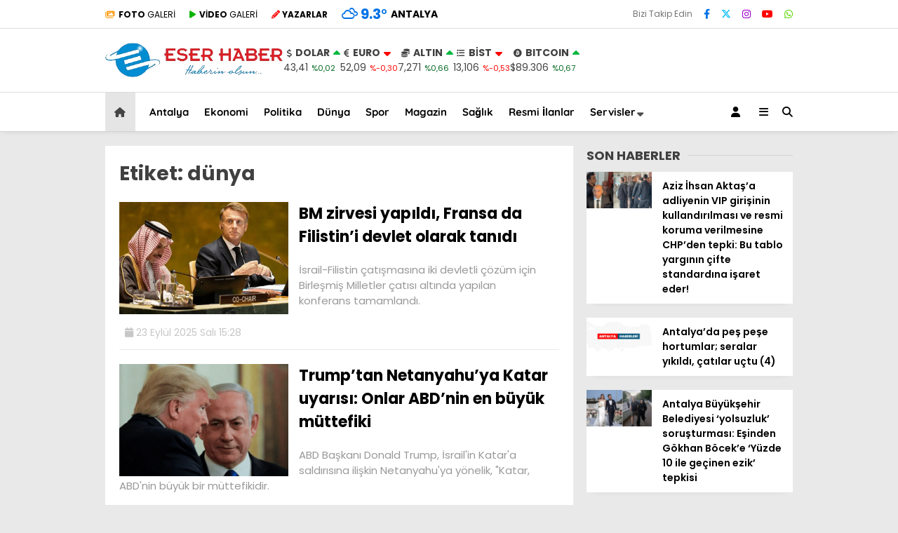

--- FILE ---
content_type: text/html; charset=UTF-8
request_url: https://www.eserhaber.com/tag/dunya/
body_size: 23496
content:
<!doctype html><html lang="tr"><head><meta charset="UTF-8"><meta name="viewport" content="width=device-width, initial-scale=1"><link rel="profile" href="https://gmpg.org/xfn/11"><meta name='robots' content='index, follow, max-image-preview:large, max-snippet:-1, max-video-preview:-1' /><title>dünya arşivleri - Eser Haber</title><link rel="canonical" href="https://www.eserhaber.com/tag/dunya/" /><link rel="next" href="https://www.eserhaber.com/tag/dunya/page/2/" /><meta property="og:locale" content="tr_TR" /><meta property="og:type" content="article" /><meta property="og:title" content="dünya arşivleri - Eser Haber" /><meta property="og:url" content="https://www.eserhaber.com/tag/dunya/" /><meta property="og:site_name" content="Eser Haber" /><meta name="twitter:card" content="summary_large_image" /><meta name="twitter:site" content="@eserhaber07" /><link rel='dns-prefetch' href='//www.googletagmanager.com' /><link rel='dns-prefetch' href='//cdnjs.cloudflare.com' /><link rel='dns-prefetch' href='//fonts.googleapis.com' /><link rel='dns-prefetch' href='//pagead2.googlesyndication.com' /><link rel='preconnect' href='https://fonts.gstatic.com' crossorigin /><link rel="alternate" type="application/rss+xml" title="Eser Haber &raquo; akışı" href="https://www.eserhaber.com/feed/" /><link rel="alternate" type="application/rss+xml" title="Eser Haber &raquo; yorum akışı" href="https://www.eserhaber.com/comments/feed/" /><link rel="alternate" type="application/rss+xml" title="Eser Haber &raquo; dünya etiket akışı" href="https://www.eserhaber.com/tag/dunya/feed/" /><style id='wp-img-auto-sizes-contain-inline-css' type='text/css'>img:is([sizes=auto i],[sizes^="auto," i]){contain-intrinsic-size:3000px 1500px}</style><style id='wp-emoji-styles-inline-css' type='text/css'>img.wp-smiley,img.emoji{display:inline!important;border:none!important;box-shadow:none!important;height:1em!important;width:1em!important;margin:0 0.07em!important;vertical-align:-0.1em!important;background:none!important;padding:0!important}</style><link data-optimized="1" rel='stylesheet' id='wp-block-library-css' href='https://www.eserhaber.com/wp-content/litespeed/css/10280082e6a928916f10dc0bbb20a8d3.css?ver=b0c58' type='text/css' media='all' /><style id='global-styles-inline-css' type='text/css'>:root{--wp--preset--aspect-ratio--square:1;--wp--preset--aspect-ratio--4-3:4/3;--wp--preset--aspect-ratio--3-4:3/4;--wp--preset--aspect-ratio--3-2:3/2;--wp--preset--aspect-ratio--2-3:2/3;--wp--preset--aspect-ratio--16-9:16/9;--wp--preset--aspect-ratio--9-16:9/16;--wp--preset--color--black:#000000;--wp--preset--color--cyan-bluish-gray:#abb8c3;--wp--preset--color--white:#ffffff;--wp--preset--color--pale-pink:#f78da7;--wp--preset--color--vivid-red:#cf2e2e;--wp--preset--color--luminous-vivid-orange:#ff6900;--wp--preset--color--luminous-vivid-amber:#fcb900;--wp--preset--color--light-green-cyan:#7bdcb5;--wp--preset--color--vivid-green-cyan:#00d084;--wp--preset--color--pale-cyan-blue:#8ed1fc;--wp--preset--color--vivid-cyan-blue:#0693e3;--wp--preset--color--vivid-purple:#9b51e0;--wp--preset--gradient--vivid-cyan-blue-to-vivid-purple:linear-gradient(135deg,rgb(6,147,227) 0%,rgb(155,81,224) 100%);--wp--preset--gradient--light-green-cyan-to-vivid-green-cyan:linear-gradient(135deg,rgb(122,220,180) 0%,rgb(0,208,130) 100%);--wp--preset--gradient--luminous-vivid-amber-to-luminous-vivid-orange:linear-gradient(135deg,rgb(252,185,0) 0%,rgb(255,105,0) 100%);--wp--preset--gradient--luminous-vivid-orange-to-vivid-red:linear-gradient(135deg,rgb(255,105,0) 0%,rgb(207,46,46) 100%);--wp--preset--gradient--very-light-gray-to-cyan-bluish-gray:linear-gradient(135deg,rgb(238,238,238) 0%,rgb(169,184,195) 100%);--wp--preset--gradient--cool-to-warm-spectrum:linear-gradient(135deg,rgb(74,234,220) 0%,rgb(151,120,209) 20%,rgb(207,42,186) 40%,rgb(238,44,130) 60%,rgb(251,105,98) 80%,rgb(254,248,76) 100%);--wp--preset--gradient--blush-light-purple:linear-gradient(135deg,rgb(255,206,236) 0%,rgb(152,150,240) 100%);--wp--preset--gradient--blush-bordeaux:linear-gradient(135deg,rgb(254,205,165) 0%,rgb(254,45,45) 50%,rgb(107,0,62) 100%);--wp--preset--gradient--luminous-dusk:linear-gradient(135deg,rgb(255,203,112) 0%,rgb(199,81,192) 50%,rgb(65,88,208) 100%);--wp--preset--gradient--pale-ocean:linear-gradient(135deg,rgb(255,245,203) 0%,rgb(182,227,212) 50%,rgb(51,167,181) 100%);--wp--preset--gradient--electric-grass:linear-gradient(135deg,rgb(202,248,128) 0%,rgb(113,206,126) 100%);--wp--preset--gradient--midnight:linear-gradient(135deg,rgb(2,3,129) 0%,rgb(40,116,252) 100%);--wp--preset--font-size--small:13px;--wp--preset--font-size--medium:20px;--wp--preset--font-size--large:36px;--wp--preset--font-size--x-large:42px;--wp--preset--spacing--20:0.44rem;--wp--preset--spacing--30:0.67rem;--wp--preset--spacing--40:1rem;--wp--preset--spacing--50:1.5rem;--wp--preset--spacing--60:2.25rem;--wp--preset--spacing--70:3.38rem;--wp--preset--spacing--80:5.06rem;--wp--preset--shadow--natural:6px 6px 9px rgba(0, 0, 0, 0.2);--wp--preset--shadow--deep:12px 12px 50px rgba(0, 0, 0, 0.4);--wp--preset--shadow--sharp:6px 6px 0px rgba(0, 0, 0, 0.2);--wp--preset--shadow--outlined:6px 6px 0px -3px rgb(255, 255, 255), 6px 6px rgb(0, 0, 0);--wp--preset--shadow--crisp:6px 6px 0px rgb(0, 0, 0)}:where(.is-layout-flex){gap:.5em}:where(.is-layout-grid){gap:.5em}body .is-layout-flex{display:flex}.is-layout-flex{flex-wrap:wrap;align-items:center}.is-layout-flex>:is(*,div){margin:0}body .is-layout-grid{display:grid}.is-layout-grid>:is(*,div){margin:0}:where(.wp-block-columns.is-layout-flex){gap:2em}:where(.wp-block-columns.is-layout-grid){gap:2em}:where(.wp-block-post-template.is-layout-flex){gap:1.25em}:where(.wp-block-post-template.is-layout-grid){gap:1.25em}.has-black-color{color:var(--wp--preset--color--black)!important}.has-cyan-bluish-gray-color{color:var(--wp--preset--color--cyan-bluish-gray)!important}.has-white-color{color:var(--wp--preset--color--white)!important}.has-pale-pink-color{color:var(--wp--preset--color--pale-pink)!important}.has-vivid-red-color{color:var(--wp--preset--color--vivid-red)!important}.has-luminous-vivid-orange-color{color:var(--wp--preset--color--luminous-vivid-orange)!important}.has-luminous-vivid-amber-color{color:var(--wp--preset--color--luminous-vivid-amber)!important}.has-light-green-cyan-color{color:var(--wp--preset--color--light-green-cyan)!important}.has-vivid-green-cyan-color{color:var(--wp--preset--color--vivid-green-cyan)!important}.has-pale-cyan-blue-color{color:var(--wp--preset--color--pale-cyan-blue)!important}.has-vivid-cyan-blue-color{color:var(--wp--preset--color--vivid-cyan-blue)!important}.has-vivid-purple-color{color:var(--wp--preset--color--vivid-purple)!important}.has-black-background-color{background-color:var(--wp--preset--color--black)!important}.has-cyan-bluish-gray-background-color{background-color:var(--wp--preset--color--cyan-bluish-gray)!important}.has-white-background-color{background-color:var(--wp--preset--color--white)!important}.has-pale-pink-background-color{background-color:var(--wp--preset--color--pale-pink)!important}.has-vivid-red-background-color{background-color:var(--wp--preset--color--vivid-red)!important}.has-luminous-vivid-orange-background-color{background-color:var(--wp--preset--color--luminous-vivid-orange)!important}.has-luminous-vivid-amber-background-color{background-color:var(--wp--preset--color--luminous-vivid-amber)!important}.has-light-green-cyan-background-color{background-color:var(--wp--preset--color--light-green-cyan)!important}.has-vivid-green-cyan-background-color{background-color:var(--wp--preset--color--vivid-green-cyan)!important}.has-pale-cyan-blue-background-color{background-color:var(--wp--preset--color--pale-cyan-blue)!important}.has-vivid-cyan-blue-background-color{background-color:var(--wp--preset--color--vivid-cyan-blue)!important}.has-vivid-purple-background-color{background-color:var(--wp--preset--color--vivid-purple)!important}.has-black-border-color{border-color:var(--wp--preset--color--black)!important}.has-cyan-bluish-gray-border-color{border-color:var(--wp--preset--color--cyan-bluish-gray)!important}.has-white-border-color{border-color:var(--wp--preset--color--white)!important}.has-pale-pink-border-color{border-color:var(--wp--preset--color--pale-pink)!important}.has-vivid-red-border-color{border-color:var(--wp--preset--color--vivid-red)!important}.has-luminous-vivid-orange-border-color{border-color:var(--wp--preset--color--luminous-vivid-orange)!important}.has-luminous-vivid-amber-border-color{border-color:var(--wp--preset--color--luminous-vivid-amber)!important}.has-light-green-cyan-border-color{border-color:var(--wp--preset--color--light-green-cyan)!important}.has-vivid-green-cyan-border-color{border-color:var(--wp--preset--color--vivid-green-cyan)!important}.has-pale-cyan-blue-border-color{border-color:var(--wp--preset--color--pale-cyan-blue)!important}.has-vivid-cyan-blue-border-color{border-color:var(--wp--preset--color--vivid-cyan-blue)!important}.has-vivid-purple-border-color{border-color:var(--wp--preset--color--vivid-purple)!important}.has-vivid-cyan-blue-to-vivid-purple-gradient-background{background:var(--wp--preset--gradient--vivid-cyan-blue-to-vivid-purple)!important}.has-light-green-cyan-to-vivid-green-cyan-gradient-background{background:var(--wp--preset--gradient--light-green-cyan-to-vivid-green-cyan)!important}.has-luminous-vivid-amber-to-luminous-vivid-orange-gradient-background{background:var(--wp--preset--gradient--luminous-vivid-amber-to-luminous-vivid-orange)!important}.has-luminous-vivid-orange-to-vivid-red-gradient-background{background:var(--wp--preset--gradient--luminous-vivid-orange-to-vivid-red)!important}.has-very-light-gray-to-cyan-bluish-gray-gradient-background{background:var(--wp--preset--gradient--very-light-gray-to-cyan-bluish-gray)!important}.has-cool-to-warm-spectrum-gradient-background{background:var(--wp--preset--gradient--cool-to-warm-spectrum)!important}.has-blush-light-purple-gradient-background{background:var(--wp--preset--gradient--blush-light-purple)!important}.has-blush-bordeaux-gradient-background{background:var(--wp--preset--gradient--blush-bordeaux)!important}.has-luminous-dusk-gradient-background{background:var(--wp--preset--gradient--luminous-dusk)!important}.has-pale-ocean-gradient-background{background:var(--wp--preset--gradient--pale-ocean)!important}.has-electric-grass-gradient-background{background:var(--wp--preset--gradient--electric-grass)!important}.has-midnight-gradient-background{background:var(--wp--preset--gradient--midnight)!important}.has-small-font-size{font-size:var(--wp--preset--font-size--small)!important}.has-medium-font-size{font-size:var(--wp--preset--font-size--medium)!important}.has-large-font-size{font-size:var(--wp--preset--font-size--large)!important}.has-x-large-font-size{font-size:var(--wp--preset--font-size--x-large)!important}</style><style id='classic-theme-styles-inline-css' type='text/css'>/*! This file is auto-generated */
.wp-block-button__link{color:#fff;background-color:#32373c;border-radius:9999px;box-shadow:none;text-decoration:none;padding:calc(.667em + 2px) calc(1.333em + 2px);font-size:1.125em}.wp-block-file__button{background:#32373c;color:#fff;text-decoration:none}</style><link data-optimized="1" rel='stylesheet' id='contact-form-7-css' href='https://www.eserhaber.com/wp-content/litespeed/css/6e3420cd1fc32353b570b480a866011a.css?ver=2d856' type='text/css' media='all' /><link data-optimized="1" rel='stylesheet' id='esenhaber-theme-style-css' href='https://www.eserhaber.com/wp-content/litespeed/css/1f7de7e4f8966fcd8b8adf21d8b0fda4.css?ver=f4601' type='text/css' media='all' /><style id='esenhaber-theme-style-inline-css' type='text/css'>.esen-container{max-width:1170px}@media screen and (max-width:1550px){.esen-container{max-width:1100px}}@media screen and (max-width:1439px){.esen-container{max-width:1100px}}@media screen and (max-width:1300px){.esen-container{max-width:980px}}.nav-container{background:linear-gradient(211deg,#ffffff 0%,#ffffff 100%);border-bottom:1px solid #d3d3d3}.sideright-content .mobile-right-side-logo{background:linear-gradient(211deg,#ffffff 0%,#ffffff 100%);border-bottom:1px solid #d3d3d3}.main-navigation>.esen-container>.menu-ana-menu-container>ul{height:55px}.main-navigation>.esen-container>.menu-ana-menu-container>ul>li{height:55px}.main-navigation>.esen-container>.menu-ana-menu-container>ul>li>a{height:55px}.header-2-container .header-logo-doviz{height:90px}.sideContent .hava_durumu:after{border-top:85px solid #fff0}.main-navigation>.esen-container>.menu-ana-menu-container>ul>li.current-menu-item>a:before{border-color:#ccc #fff0 #fff0 #fff0}.namaz-icerik{background-image:url(https://www.eserhaber.com/wp-content/themes/esenhaber/img/camii.png);background-position-y:bottom;background-repeat:no-repeat}.logo{height:55px}.main-navigation>.esen-container>.menu-ana-menu-container>ul>li>.esen-megamenu{top:56px}.search-box,.search-detail{height:55px}.main-navigation>.esen-container>.menu-ana-menu-container>ul>li{padding:0 10px}.mobile-header{border-bottom:0 solid #ddd}.home-li{background:rgb(0 0 0 / .1);border:none;padding:0 7px 0 13px!important;margin-right:10px}.news-progress-container>.news-progress-bar{background-color:#a02121;background-image:linear-gradient(147deg,#a02121 0%,#ff0000 74%)}.top-bar-container{border-bottom:1px solid #ddd}</style><link data-optimized="1" rel='stylesheet' id='esenhaber-fontawesome-css' href='https://www.eserhaber.com/wp-content/litespeed/css/13480b85cfd8752b0bd9814055755722.css?ver=55722' type='text/css' media='all' /><link rel="preload" as="style" href="https://fonts.googleapis.com/css?family=Poppins:100,200,300,400,500,600,700,800,900,100italic,200italic,300italic,400italic,500italic,600italic,700italic,800italic,900italic%7CQuicksand:700&#038;subset=latin-ext,latin&#038;display=swap&#038;ver=1739031357" /><link data-optimized="1" rel="stylesheet" href="https://www.eserhaber.com/wp-content/litespeed/css/14dcf19f28150c229bb69d0ed7397711.css?ver=97711" media="print" onload="this.media='all'"><noscript><link rel="stylesheet" href="https://fonts.googleapis.com/css?family=Poppins:100,200,300,400,500,600,700,800,900,100italic,200italic,300italic,400italic,500italic,600italic,700italic,800italic,900italic%7CQuicksand:700&#038;subset=latin-ext,latin&#038;display=swap&#038;ver=1739031357" /></noscript><script type="text/javascript" src="https://www.eserhaber.com/wp-content/themes/esenhaber/js/jquery.min.js?ver=3.4.1" id="jquery-js"></script> 
 <script type="text/javascript" src="https://www.googletagmanager.com/gtag/js?id=GT-MJMFHHM" id="google_gtagjs-js" async></script> <script type="text/javascript" id="google_gtagjs-js-after">/*  */
window.dataLayer = window.dataLayer || [];function gtag(){dataLayer.push(arguments);}
gtag("set","linker",{"domains":["www.eserhaber.com"]});
gtag("js", new Date());
gtag("set", "developer_id.dZTNiMT", true);
gtag("config", "GT-MJMFHHM");
//# sourceURL=google_gtagjs-js-after
/*  */</script> <link rel="https://api.w.org/" href="https://www.eserhaber.com/wp-json/" /><link rel="alternate" title="JSON" type="application/json" href="https://www.eserhaber.com/wp-json/wp/v2/tags/149" /><link rel="EditURI" type="application/rsd+xml" title="RSD" href="https://www.eserhaber.com/xmlrpc.php?rsd" /><meta name="generator" content="WordPress 6.9" /><meta name="generator" content="Site Kit by Google 1.171.0" /><meta name="generator" content="Redux 4.5.7.1" /><meta name="google-adsense-platform-account" content="ca-host-pub-2644536267352236"><meta name="google-adsense-platform-domain" content="sitekit.withgoogle.com"> <script type="application/ld+json" class="saswp-schema-markup-output">[{"@context":"https:\/\/schema.org\/","@graph":[{"@context":"https:\/\/schema.org\/","@type":"SiteNavigationElement","@id":"https:\/\/www.eserhaber.com\/#antalya","name":"Antalya","url":"https:\/\/www.eserhaber.com\/antalya\/"},{"@context":"https:\/\/schema.org\/","@type":"SiteNavigationElement","@id":"https:\/\/www.eserhaber.com\/#ekonomi","name":"Ekonomi","url":"https:\/\/www.eserhaber.com\/ekonomi\/"},{"@context":"https:\/\/schema.org\/","@type":"SiteNavigationElement","@id":"https:\/\/www.eserhaber.com\/#politika","name":"Politika","url":"https:\/\/www.eserhaber.com\/politika\/"},{"@context":"https:\/\/schema.org\/","@type":"SiteNavigationElement","@id":"https:\/\/www.eserhaber.com\/#dunya","name":"D\u00fcnya","url":"https:\/\/www.eserhaber.com\/dunya\/"},{"@context":"https:\/\/schema.org\/","@type":"SiteNavigationElement","@id":"https:\/\/www.eserhaber.com\/#spor","name":"Spor","url":"https:\/\/www.eserhaber.com\/spor\/"},{"@context":"https:\/\/schema.org\/","@type":"SiteNavigationElement","@id":"https:\/\/www.eserhaber.com\/#magazin","name":"Magazin","url":"https:\/\/www.eserhaber.com\/magazin\/"},{"@context":"https:\/\/schema.org\/","@type":"SiteNavigationElement","@id":"https:\/\/www.eserhaber.com\/#saglik","name":"Sa\u011fl\u0131k","url":"https:\/\/www.eserhaber.com\/saglik\/"},{"@context":"https:\/\/schema.org\/","@type":"SiteNavigationElement","@id":"https:\/\/www.eserhaber.com\/#resmi-ilanlar","name":"Resmi \u0130lanlar","url":"https:\/\/www.eserhaber.com\/bikilan"},{"@context":"https:\/\/schema.org\/","@type":"SiteNavigationElement","@id":"https:\/\/www.eserhaber.com\/#nobetci-eczaneler","name":"N\u00f6bet\u00e7i Eczaneler","url":"https:\/\/www.eserhaber.com\/nobetci-eczaneler\/"},{"@context":"https:\/\/schema.org\/","@type":"SiteNavigationElement","@id":"https:\/\/www.eserhaber.com\/#namaz-vakitleri","name":"Namaz Vakitleri","url":"https:\/\/www.eserhaber.com\/namaz-vakitleri\/"},{"@context":"https:\/\/schema.org\/","@type":"SiteNavigationElement","@id":"https:\/\/www.eserhaber.com\/#hava-durumu","name":"Hava Durumu","url":"https:\/\/www.eserhaber.com\/hava-durumu\/"},{"@context":"https:\/\/schema.org\/","@type":"SiteNavigationElement","@id":"https:\/\/www.eserhaber.com\/#puan-durumlari","name":"Puan Durumlar\u0131","url":"https:\/\/www.eserhaber.com\/puan-durumlari\/"},{"@context":"https:\/\/schema.org\/","@type":"SiteNavigationElement","@id":"https:\/\/www.eserhaber.com\/#yayinlar","name":"Yay\u0131nlar","url":"https:\/\/www.eserhaber.com\/yayinlar\/"}]}]</script>  <script type="text/javascript" async="async" src="https://pagead2.googlesyndication.com/pagead/js/adsbygoogle.js?client=ca-pub-1570128277207674&amp;host=ca-host-pub-2644536267352236" crossorigin="anonymous"></script> <link rel="icon" href="https://www.eserhaber.com/wp-content/uploads/2023/08/favv1.png" sizes="32x32" /><link rel="icon" href="https://www.eserhaber.com/wp-content/uploads/2023/08/favv1.png" sizes="192x192" /><link rel="apple-touch-icon" href="https://www.eserhaber.com/wp-content/uploads/2023/08/favv1.png" /><meta name="msapplication-TileImage" content="https://www.eserhaber.com/wp-content/uploads/2023/08/favv1.png" /><style id="EsenHaber-dynamic-css" title="dynamic-css" class="redux-options-output">body{font-family:Poppins,Arial,Helvetica,sans-serif;font-weight:400;font-style:normal}.main-navigation>.esen-container>.menu-ana-menu-container>ul>li{font-family:Quicksand,Arial,Helvetica,sans-serif;line-height:70px;font-weight:700;font-style:normal;font-size:15px}.main-navigation>.esen-container>.menu-ana-menu-container li>a,.esen-drawer-menu,.search-button-nav,.nav-user>a{color:#000}.main-navigation>.esen-container>.menu-ana-menu-container li:hover>a,.esen-drawer-menu:hover,.search-button-nav:hover{color:rgb(74 73 73 / .89)}.main-navigation>.esen-container>.menu-ana-menu-container>ul>li>ul,.main-navigation>.esen-container>.menu-ana-menu-container>ul>li>ul>li>ul,.main-navigation>.esen-container>.menu-ana-menu-container>ul>li>ul>li>ul>li>ul{background:#fff}.main-navigation>.esen-container>.menu-ana-menu-container>ul>li>ul>li a,.main-navigation>.esen-container>.menu-ana-menu-container>ul>li ul li:before{color:#000}.main-navigation>.esen-container>.menu-ana-menu-container li>ul>li:hover>a{color:rgb(126 126 126 / .73)}.home-li{background:rgb(0 0 0 / .1)}#top-menu>.home-li>a{color:#444}.top-bar-container,.sideContent .top-elements ul{background:#fff}.top-elements li a{color:#000}.top-elements li.photo-gallery a>i{color:#ffa221}.top-elements li.video-gallery a>i{color:#0cb500}.top-elements li.yazarlar-button a>i{color:#f70000}.b_ikon{color:#0072e5}.bugun_temp{color:#0072e5}.weather-city{color:#000}.desk-sosyal-medya>li:first-child{color:#757575}.desk-sosyal-medya>li a.facebookd{color:#0072e5}.desk-sosyal-medya>li a.twitterd{color:#00bdf7}.desk-sosyal-medya>li a.instagramd{color:#9e00ce}.desk-sosyal-medya>li a.youtubed{color:red}.desk-sosyal-medya>li a.tiktok{color:#000}.desk-sosyal-medya>li a.pinterestd{color:#d1d1d1}.desk-sosyal-medya>li a.dribbbled{color:#aaa}.desk-sosyal-medya>li a.linkedind{color:#7f7f7f}.desk-sosyal-medya>li a.whatsappd{color:#59d600}.desk-sosyal-medya>li a.telegramd{color:#08c}.sd-red-bg,.son-dakika-arama,.son-dakika-arama>.esen-container>.son-dakika{background:#c3060f}.son-dakika-arama>.esen-container>.son-dakika>.sd-list a{color:#fff}.son-dakika-arama{background:#fff}.top-header-menu>.piyasa>li>span{color:#005ae8}.top-header-menu>.piyasa>li>span.guncel{color:#000}.mobile-header{background:#fff}.mobil-menu-bar>div,.menu-button_sol{color:#d33}.mobile-right-drawer-menu{color:#000}.sideContent .hava_durumu{background:#fff0}.sideContent .b_ikon{color:#1cbddd}.sideContent .bugun_temp{color:#1e93db}.sideContent .weather-city{color:#000}.esenhaber-author-box .avatar{border-color:#fc3200}</style> <script async src="https://www.googletagmanager.com/gtag/js?id=G-S2DVQKHEW3"></script> <script>window.dataLayer = window.dataLayer || [];
  function gtag(){dataLayer.push(arguments);}
  gtag('js', new Date());

  gtag('config', 'G-S2DVQKHEW3');</script> <script async src="https://pagead2.googlesyndication.com/pagead/js/adsbygoogle.js?client=ca-pub-1570128277207674"
     crossorigin="anonymous"></script> <link data-optimized="1" rel='stylesheet' id='siteorigin-panels-front-css' href='https://www.eserhaber.com/wp-content/litespeed/css/06aae7198259dd4b1b540144508c3c27.css?ver=4b250' type='text/css' media='all' /></head><body class="archive tag tag-dunya tag-149 wp-theme-esenhaber"><div id="backdropped" class="side-backdropped"></div><div id="sideright" class="esn-sideright"><div class="sideright-content"><div class="mobile-right-side-logo">
<a href="https://www.eserhaber.com" class="kendi"><img src="https://www.eserhaber.com/wp-content/uploads/2023/08/ehlogo.png" alt="Eser Haber" width="379" height="80" /></a></div>
<a href="https://www.eserhaber.com" class="side-links kendi d-md-none"><i class="fa fa-home"></i> Ana Sayfa</a>
<a href="#" class="search-button-nav side-links mobile-display"><i class="fa fa-search"></i> Arama</a>
<a href="https://www.eserhaber.com/foto-galeri/" class="side-links d-md-none"><i class="fas fa-images"></i> Galeri</a>
<a href="https://www.eserhaber.com/video-galeri/" class="side-links d-md-none"><i class="fas fa-play"></i> Video</a>
<a href="https://www.eserhaber.com/yazarlar/" class="side-links d-md-none"><i class="fa fa-pen"></i> Yazarlar</a><div class="side-kategoriler"><i class="fa fa-user"></i> Üyelik</div>
<a href="https://www.eserhaber.com/uye-giris/" class="kendi pt-0 side-links "><i class="fa fa-user"></i> Üye Girişi</a><div class="side-kategoriler"><i class="fa fa-list"></i> Yayın/Gazete</div>
<a href="https://www.eserhaber.com/yayinlar/" class="side-links pt-0 kendi"><i class="fa-solid fa-newspaper"></i> Yayınlar</a><div class="side-kategoriler d-md-none"><i class="fa fa-list"></i> Kategoriler</div><ul id="primary-nav-sidebar" class="primary-nav-sidebar d-md-none"><li id="menu-item-230" class="menu-item menu-item-type-taxonomy menu-item-object-category menu-item-230"><a href="https://www.eserhaber.com/ekonomi/" class="kendi">Ekonomi</a></li><li id="menu-item-236" class="menu-item menu-item-type-taxonomy menu-item-object-category menu-item-236"><a href="https://www.eserhaber.com/politika/" class="kendi">Politika</a></li><li id="menu-item-229" class="menu-item menu-item-type-taxonomy menu-item-object-category menu-item-229"><a href="https://www.eserhaber.com/dunya/" class="kendi">Dünya</a></li><li id="menu-item-238" class="menu-item menu-item-type-taxonomy menu-item-object-category menu-item-238"><a href="https://www.eserhaber.com/spor/" class="kendi">Spor</a></li><li id="menu-item-235" class="menu-item menu-item-type-taxonomy menu-item-object-category menu-item-235"><a href="https://www.eserhaber.com/magazin/" class="kendi">Magazin</a></li><li id="menu-item-237" class="menu-item menu-item-type-taxonomy menu-item-object-category menu-item-237"><a href="https://www.eserhaber.com/saglik/" class="kendi">Sağlık</a></li><li id="menu-item-239" class="menu-item menu-item-type-taxonomy menu-item-object-category menu-item-239"><a href="https://www.eserhaber.com/teknoloji/" class="kendi">Teknoloji</a></li></ul><div class="side-kategoriler"><i class="fa fa-list"></i> Servisler</div>
<a href="https://www.eserhaber.com/nobetci-eczaneler/" class="side-links kendi pt-0"><img src="[data-uri]" alt="Nöbetçi Eczaneler Sayfası" class="eczane-icon-ne" width="16" height="16"> Nöbetçi Eczaneler</a>
<a href="https://www.eserhaber.com/hava-durumu/" class="side-links side-hava kendi"><i class="fa-solid fa-temperature-half"></i> Hava Durumu</a>
<a href="https://www.eserhaber.com/namaz-vakitleri/" class="side-links side-namaz kendi"><i class="fa-solid fa-mosque"></i> Namaz Vakitleri</a>
<a href="" class="side-links side-gazete kendi"><i class="fa-solid fa-newspaper"></i> Gazeteler</a><a href="https://www.eserhaber.com/puan-durumlari/" class="side-links side-puan kendi"><i class="fa-solid fa-futbol"></i> Puan Durumu</a><div class="side-kategoriler"><i class="fab fa-whatsapp"></i> WhatsApp</div><div style="margin-bottom:15px"><div class="whatsapp-ihbar">
<a href="https://web.whatsapp.com/send?phone=905323422404&text=Merhaba+%C4%B0hbar+Hatt%C4%B1n%C4%B1za+bir+%C5%9Fey+g%C3%B6ndermek+istiyorum..+">
<i class="fab fa-whatsapp" style="transform: rotate(270deg);"></i>
<span style="text-align: center;">WhatsApp İhbar Hattı</span>
<i class="fab fa-whatsapp"></i>
</a></div></div><div class="side-kategoriler"><i class="fa fa-share"></i> Sosyal Medya</div><ul class="side-right-social"><li class="facebook social"><a href="https://www.facebook.com/eserhaber" title="Facebook hesabımız" class="facebookd" target="_blank" rel="noopener"><i class="fab fa-facebook-f"></i> Facebook</a></li><li class="twitter social"><a href="https://twitter.com/eserhaber07" title="X (Twitter) hesabımız" class="twitterd" target="_blank" rel="noopener"><i class="fab fa-x-twitter"></i></a></li><li class="instagram social"><a href="https://www.instagram.com/eser.haber/" title="Instagram hesabımız" class="instagramd" target="_blank" rel="noopener"><i class="fab fa-instagram"></i> Instagram</a></li><li class="youtube social"><a href="https://www.youtube.com/@eserhaberhaberinizolsun.8110" title="Youtube hesabımız" class="youtubed" target="_blank" rel="noopener"><i class="fab fa-youtube"></i> Youtube</a></li></ul><div class="side-kategoriler"><i class="fa fa-download"></i> Uygulamamızı İndir</div><ul class="side-app-icons"><li><a href="#"><img data-src="https://www.eserhaber.com/wp-content/themes/esenhaber/img/gplay.png"  alt="Google Play Uygulamamız" class="lazyload" width="134" height="40"></a></li><li><a href="#"><img data-src="https://www.eserhaber.com/wp-content/themes/esenhaber/img/appst.svg" alt="AppStore Play Uygulamamız" class="lazyload" width="151" height="40"></a></li><li><a href="#"><img data-src="https://www.eserhaber.com/wp-content/themes/esenhaber/img/appg.png" alt="AppGallery Uygulamamız" class="lazyload" width="134" height="40"></a></li></ul></div></div><style>.mobile-side-logo{background:linear-gradient(211deg,#ffffff 0%,#ffffff 100%)}.mobile-side-logo:after{border-top:11px solid #fff}</style><div id="backdrop"></div><div id="sidenav" class="sn-sidenav"><div class="sideContent"><div class="mobile-side-logo">
<a  href="https://www.eserhaber.com"><img src="https://www.eserhaber.com/wp-content/uploads/2023/08/ehlogo.png" alt="Eser Haber" width="379" height="80"/></a><div class="hava_durumu"><div class="havaD"><div class="havaKap"><div class="baslik"></div><ul class="havaDurumu"><li class="bugun">
<span class="bugun_text"></span>
<span class="b_ikon">
<i class="wi wi-rain"></i>				</span>
<span class="bugun_temp">9.3<font style="font-weight:400;">°</font></span><div class="weather-city">Antalya</div></li></ul></div></div><div class="esen-weather"><div class="weather-city-search">
<input type="text" name="" value="" placeholder="Şehir Ara">
<i class="fa fa-search"></i></div><ul><li data-value="İstanbul" >İstanbul</li><li data-value="Ankara" >Ankara</li><li data-value="İzmir" >İzmir</li><li data-value="Adana" >Adana</li><li data-value="Adiyaman" >Adıyaman</li><li data-value="Afyon" >Afyon</li><li data-value="Ağrı" >Ağrı</li><li data-value="Aksaray" >Aksaray</li><li data-value="Amasya" >Amasya</li><li data-value="Antalya" selected>Antalya</li><li data-value="Ardahan" >Ardahan</li><li data-value="Artvin" >Artvin</li><li data-value="Aydın" >Aydın</li><li data-value="Balikesir" >Balıkesir</li><li data-value="Bartın" >Bartın</li><li data-value="Batman" >Batman</li><li data-value="Bayburt" >Bayburt</li><li data-value="Bilecik" >Bilecik</li><li data-value="Bingöl" >Bingöl</li><li data-value="Bitlis" >Bitlis</li><li data-value="Bolu" >Bolu</li><li data-value="Burdur" >Burdur</li><li data-value="Bursa" >Bursa</li><li data-value="Canakkale" >Çanakkale</li><li data-value="Çankırı" >Çankırı</li><li data-value="Corum" >Çorum</li><li data-value="Denizli" >Denizli</li><li data-value="Diyarbakır" >Diyarbakır</li><li data-value="Duzce" >Düzce</li><li data-value="Edirne" >Edirne</li><li data-value="Elazığ" >Elazığ</li><li data-value="Erzincan" >Erzincan</li><li data-value="Erzurum" >Erzurum</li><li data-value="Eskişehir" >Eskişehir</li><li data-value="Gaziantep" >Gaziantep</li><li data-value="Giresun" >Giresun</li><li data-value="Gumüşhane" >Gümüşhane</li><li data-value="Hakkari" >Hakkari</li><li data-value="Hatay" >Hatay</li><li data-value="Mersin" >Mersin</li><li data-value="Igdır" >Iğdır</li><li data-value="Isparta" >Isparta</li><li data-value="Kahramanmaraş" >Kahramanmaraş</li><li data-value="Karabuk" >Karabük</li><li data-value="Karaman" >Karaman</li><li data-value="Kars" >Kars</li><li data-value="Kastamonu" >Kastamonu</li><li data-value="Kayseri" >Kayseri</li><li data-value="Kırıkkale" >Kırıkkale</li><li data-value="Kırklareli" >Kırklareli</li><li data-value="Kırşehir" >Kırşehir</li><li data-value="Kilis" >Kilis</li><li data-value="Kocaeli" >Kocaeli</li><li data-value="Konya" >Konya</li><li data-value="Kutahya" >Kütahya</li><li data-value="Malatya" >Malatya</li><li data-value="Manisa" >Manisa</li><li data-value="Mardin" >Mardin</li><li data-value="Muğla" >Muğla</li><li data-value="Muş" >Muş</li><li data-value="Nevsehir" >Nevşehir</li><li data-value="Nigde" >Niğde</li><li data-value="Ordu" >Ordu</li><li data-value="Osmaniye" >Osmaniye</li><li data-value="Rize" >Rize</li><li data-value="Sakarya" >Sakarya</li><li data-value="Samsun" >Samsun</li><li data-value="Siirt" >Siirt</li><li data-value="Sinop" >Sinop</li><li data-value="Sivas" >Sivas</li><li data-value="Şanlıurfa" >Şanlıurfa</li><li data-value="Şırnak" >Şırnak</li><li data-value="Tekirdag" >Tekirdağ</li><li data-value="Tokat" >Tokat</li><li data-value="Trabzon" >Trabzon</li><li data-value="Tunceli" >Tunceli</li><li data-value="Uşak" >Uşak</li><li data-value="Van" >Van</li><li data-value="Yalova" >Yalova</li><li data-value="Yozgat" >Yozgat</li><li data-value="Zonguldak" >Zonguldak</li></ul></div></div></div><div class="top-elements"><ul><li class="photo-gallery"><a href="https://www.eserhaber.com/foto-galeri/"><i class="fas fa-images"></i> <strong>GALERİ</strong> </a></li><li class="video-gallery"><a href="https://www.eserhaber.com/video-galeri/"><i class="fas fa-play"></i> <strong>VİDEO</strong> </a></li><li class="yazarlar-button"><a href="https://www.eserhaber.com/yazarlar/"><i class="fa fa-pencil-alt"></i> <strong>YAZARLAR</strong> </a></li></ul></div><nav class="primary-nav-sidebar-wrapper"><ul id="primary-nav-sidebar" class="primary-nav-sidebar"><li id="menu-item-2239" class="menu-item menu-item-type-taxonomy menu-item-object-category menu-item-2239"><a href="https://www.eserhaber.com/antalya/" class="kendi">Antalya<i class="fas fa-caret-down m-menu-arrow"></i></a></li><li id="menu-item-188" class="menu-item menu-item-type-taxonomy menu-item-object-category menu-item-188"><a href="https://www.eserhaber.com/ekonomi/" class="kendi">Ekonomi<i class="fas fa-caret-down m-menu-arrow"></i></a></li><li id="menu-item-194" class="menu-item menu-item-type-taxonomy menu-item-object-category menu-item-194"><a href="https://www.eserhaber.com/politika/" class="kendi">Politika<i class="fas fa-caret-down m-menu-arrow"></i></a></li><li id="menu-item-187" class="menu-item menu-item-type-taxonomy menu-item-object-category menu-item-187"><a href="https://www.eserhaber.com/dunya/" class="kendi">Dünya<i class="fas fa-caret-down m-menu-arrow"></i></a></li><li id="menu-item-196" class="menu-item menu-item-type-taxonomy menu-item-object-category menu-item-196"><a href="https://www.eserhaber.com/spor/" class="kendi">Spor<i class="fas fa-caret-down m-menu-arrow"></i></a></li><li id="menu-item-193" class="menu-item menu-item-type-taxonomy menu-item-object-category menu-item-193"><a href="https://www.eserhaber.com/magazin/" class="kendi">Magazin<i class="fas fa-caret-down m-menu-arrow"></i></a></li><li id="menu-item-195" class="menu-item menu-item-type-taxonomy menu-item-object-category menu-item-195"><a href="https://www.eserhaber.com/saglik/" class="kendi">Sağlık<i class="fas fa-caret-down m-menu-arrow"></i></a></li><li id="menu-item-1991" class="menu-item menu-item-type-custom menu-item-object-custom menu-item-1991"><a href="/bikilan" class="kendi">Resmi İlanlar<i class="fas fa-caret-down m-menu-arrow"></i></a></li><li id="menu-item-199" class="menu-item menu-item-type-custom menu-item-object-custom menu-item-has-children menu-item-199"><a href="#" class="kendi">Servisler<i class="fas fa-caret-down m-menu-arrow"></i></a><ul class="sub-menu"><li id="menu-item-202" class="menu-item menu-item-type-post_type menu-item-object-page menu-item-202"><a href="https://www.eserhaber.com/nobetci-eczaneler/" class="kendi">Nöbetçi Eczaneler<i class="fas fa-caret-down m-menu-arrow"></i></a></li><li id="menu-item-201" class="menu-item menu-item-type-post_type menu-item-object-page menu-item-201"><a href="https://www.eserhaber.com/namaz-vakitleri/" class="kendi">Namaz Vakitleri<i class="fas fa-caret-down m-menu-arrow"></i></a></li><li id="menu-item-200" class="menu-item menu-item-type-post_type menu-item-object-page menu-item-200"><a href="https://www.eserhaber.com/hava-durumu/" class="kendi">Hava Durumu<i class="fas fa-caret-down m-menu-arrow"></i></a></li><li id="menu-item-203" class="menu-item menu-item-type-post_type menu-item-object-page menu-item-203"><a href="https://www.eserhaber.com/puan-durumlari/" class="kendi">Puan Durumları<i class="fas fa-caret-down m-menu-arrow"></i></a></li><li id="menu-item-204" class="menu-item menu-item-type-post_type menu-item-object-page menu-item-204"><a href="https://www.eserhaber.com/yayinlar/" class="kendi">Yayınlar<i class="fas fa-caret-down m-menu-arrow"></i></a></li></ul></li></ul></nav><div class="sidenav-footer"><div class="sidenav-footer-fallow"></div><ul class="sidenav-footer-social-icons"><li class="facebook social"><a href="https://www.facebook.com/eserhaber" title="Facebook hesabımız" class="facebook" target="_blank" rel="noopener"><i class="fab fa-facebook-f"></i></a></li><li class="twitter social"><a href="https://twitter.com/eserhaber07" title="X (Twitter) hesabımız" class="twitter" target="_blank" rel="noopener"><i class="fab fa-x-twitter"></i></a></li><li class="instagram social"><a href="https://www.instagram.com/eser.haber/" title="Instagram hesabımız" class="instagram" target="_blank" rel="noopener"><i class="fab fa-instagram"></i></a></li><li class="youtube social"><a href="https://www.youtube.com/@eserhaberhaberinizolsun.8110" title="Youtube hesabımız" class="youtube" target="_blank" rel="noopener"><i class="fab fa-youtube"></i></a></li></ul></div></div></div><div id="page" class="site"><style>.logo_kapsayici{width:35%}.mlogo_kapsayici{width:20%}.logo{line-height:.7;width:100%;max-width:100%;margin-right:0;height:85px}.mlogo{line-height:.7;width:calc(100%);max-width:100%;margin-right:0;height:50px;margin:0;padding:0;justify-content:center;align-items:center;display:none}.logo a img{display:inline-block;max-height:80px;max-width:100%;width:auto}.menu-ana-menu-container{display:table;width:100%}.main-navigation>.esen-container>.menu-ana-menu-container>ul>li:first-child{padding-left:0}.footer-widget-inner .menu-ana-menu-container{width:100%}.msite-logo{max-width:150px}.desk-sosyal-medya{display:flex;justify-content:center;align-items:center}.desk-sosyal-medya>li{padding:7px 8px}.desk-sosyal-medya>li:last-child{padding-right:0}.desk-sosyal-medya>li i{font-weight:400}.son-dakika-arama>.esen-container>.son-dakika:after{border-top:11px solid rgb(170 5 60)}.son-dakika-arama>.esen-container>.son-dakika>.sd-list>.sd-left-right-button>.sd-left{background:rgb(170 5 60 / .9);color:rgb(255 255 255 / .90);box-shadow:-2px 3px 16px -8px rgb(0 0 0 / 42%)}.son-dakika-arama>.esen-container>.son-dakika>.sd-list>.sd-left-right-button>.sd-left:after{border-bottom:11px solid rgb(170 5 60 / .9)}.son-dakika-arama>.esen-container>.son-dakika>.sd-list>.sd-left-right-button>.sd-right{background:rgb(170 5 60);box-shadow:-2px 3px 16px -8px rgb(0 0 0 / 42%);color:rgb(255 255 255 / .90)}.custom-fv-galeri{margin-left:15px;margin-top:1px;padding:2px 15px;background:#ff6b0f;color:#fff;border-radius:5px;font-weight:700}.custom-fv-title{display:flex;align-items:center}.main-navigation>.esen-container>.menu-ana-menu-container>ul>li.nav-user{margin-left:auto}.header-2-container{width:100%;background-color:#fff;border-bottom:1px solid #ddd}.sticky_logo{display:none}.header-logo-doviz{display:flex;height:90px;align-items:center;justify-content:space-between;gap:50px}.header-logo-doviz .widget{margin:0;width:100%}.header-logo-doviz .widget .piyasa-widget{justify-content:end;gap:40px}.header-logo-doviz .widget .piyasa-widget li{flex:unset;display:flex;align-items:end;box-shadow:none}.header-logo-doviz .widget .piyasa-widget li:first-child{display:none}.header-logo-doviz .widget section{border:none;box-shadow:none;padding:0;background:unset}.top-header-menu{display:none}.son-dakika-arama>.esen-container>.son-dakika{width:100%;margin-right:0}.son-dakika-arama>.esen-container>.son-dakika:after{content:unset}.son-dakika-arama{background:#c3060f}.desk-sosyal-medya>li i{font-size:14px}@media only screen and (max-width:1024px){.header-2-container{display:none}.mlogo{display:flex}.mlogo_kapsayici{width:100%}.desk-sosyal-medya{display:none}.whatsapp-ihbar.wp-left{position:absolute;bottom:100px;background:#25d366;padding:5px 15px;width:calc(100% - 40px);border-radius:5px}.whatsapp-ihbar.wp-left a i{padding:10px 10px;margin-right:0;text-align:center;border-radius:5px;font-size:20px}.whatsapp-ihbar.wp-left a{color:#fff;display:flex;justify-content:center;align-items:center}.whatsapp-ihbar.wp-left a:before{content:" ";position:absolute;left:calc(50% - 8px);z-index:111;border-style:solid;border-width:8px 8px 0 8px;border-color:#fff #fff0 #fff0 #fff0;opacity:1!important;transform:translateY(0)!important;top:-2px}}</style><header id="masthead" class="site-header f-nav-mobile"><div class="header"><div class="top-bar-container"><div class="esen-container"><div class="marka-inner-container "><div class="top-bar"><div class="top-elements"><ul><li class="photo-gallery"><a href="https://www.eserhaber.com/foto-galeri/" class="kendi"><i class="fas fa-images"></i> <strong>FOTO </strong>GALERİ </a></li><li class="video-gallery"><a href="https://www.eserhaber.com/video-galeri/" class="kendi"><i class="fas fa-play"></i> <strong>VİDEO</strong> GALERİ </a></li><li class="yazarlar-button"><a href="https://www.eserhaber.com/yazarlar/" class="kendi"><i class="fa fa-pencil-alt"></i> <strong>YAZARLAR</strong> </a></li><li><div class="hava_durumu"><div class="havaD"><div class="havaKap"><div class="baslik"></div><ul class="havaDurumu"><li class="bugun">
<span class="bugun_text"></span>
<span class="b_ikon">
<i class="wi wi-rain"></i>				</span>
<span class="bugun_temp">9.3<font style="font-weight:400;">°</font></span><div class="weather-city">Antalya</div></li></ul></div></div><div class="esen-weather"><div class="weather-city-search">
<input type="text" name="" value="" placeholder="Şehir Ara">
<i class="fa fa-search"></i></div><ul><li data-value="İstanbul" >İstanbul</li><li data-value="Ankara" >Ankara</li><li data-value="İzmir" >İzmir</li><li data-value="Adana" >Adana</li><li data-value="Adiyaman" >Adıyaman</li><li data-value="Afyon" >Afyon</li><li data-value="Ağrı" >Ağrı</li><li data-value="Aksaray" >Aksaray</li><li data-value="Amasya" >Amasya</li><li data-value="Antalya" selected>Antalya</li><li data-value="Ardahan" >Ardahan</li><li data-value="Artvin" >Artvin</li><li data-value="Aydın" >Aydın</li><li data-value="Balikesir" >Balıkesir</li><li data-value="Bartın" >Bartın</li><li data-value="Batman" >Batman</li><li data-value="Bayburt" >Bayburt</li><li data-value="Bilecik" >Bilecik</li><li data-value="Bingöl" >Bingöl</li><li data-value="Bitlis" >Bitlis</li><li data-value="Bolu" >Bolu</li><li data-value="Burdur" >Burdur</li><li data-value="Bursa" >Bursa</li><li data-value="Canakkale" >Çanakkale</li><li data-value="Çankırı" >Çankırı</li><li data-value="Corum" >Çorum</li><li data-value="Denizli" >Denizli</li><li data-value="Diyarbakır" >Diyarbakır</li><li data-value="Duzce" >Düzce</li><li data-value="Edirne" >Edirne</li><li data-value="Elazığ" >Elazığ</li><li data-value="Erzincan" >Erzincan</li><li data-value="Erzurum" >Erzurum</li><li data-value="Eskişehir" >Eskişehir</li><li data-value="Gaziantep" >Gaziantep</li><li data-value="Giresun" >Giresun</li><li data-value="Gumüşhane" >Gümüşhane</li><li data-value="Hakkari" >Hakkari</li><li data-value="Hatay" >Hatay</li><li data-value="Mersin" >Mersin</li><li data-value="Igdır" >Iğdır</li><li data-value="Isparta" >Isparta</li><li data-value="Kahramanmaraş" >Kahramanmaraş</li><li data-value="Karabuk" >Karabük</li><li data-value="Karaman" >Karaman</li><li data-value="Kars" >Kars</li><li data-value="Kastamonu" >Kastamonu</li><li data-value="Kayseri" >Kayseri</li><li data-value="Kırıkkale" >Kırıkkale</li><li data-value="Kırklareli" >Kırklareli</li><li data-value="Kırşehir" >Kırşehir</li><li data-value="Kilis" >Kilis</li><li data-value="Kocaeli" >Kocaeli</li><li data-value="Konya" >Konya</li><li data-value="Kutahya" >Kütahya</li><li data-value="Malatya" >Malatya</li><li data-value="Manisa" >Manisa</li><li data-value="Mardin" >Mardin</li><li data-value="Muğla" >Muğla</li><li data-value="Muş" >Muş</li><li data-value="Nevsehir" >Nevşehir</li><li data-value="Nigde" >Niğde</li><li data-value="Ordu" >Ordu</li><li data-value="Osmaniye" >Osmaniye</li><li data-value="Rize" >Rize</li><li data-value="Sakarya" >Sakarya</li><li data-value="Samsun" >Samsun</li><li data-value="Siirt" >Siirt</li><li data-value="Sinop" >Sinop</li><li data-value="Sivas" >Sivas</li><li data-value="Şanlıurfa" >Şanlıurfa</li><li data-value="Şırnak" >Şırnak</li><li data-value="Tekirdag" >Tekirdağ</li><li data-value="Tokat" >Tokat</li><li data-value="Trabzon" >Trabzon</li><li data-value="Tunceli" >Tunceli</li><li data-value="Uşak" >Uşak</li><li data-value="Van" >Van</li><li data-value="Yalova" >Yalova</li><li data-value="Yozgat" >Yozgat</li><li data-value="Zonguldak" >Zonguldak</li></ul></div></div></li></ul></div></div><div class="top-bar-social"><ul class="desk-sosyal-medya"><li style="font-size:12px;" class="sm-follow">Bizi Takip Edin</li><li><a href="https://www.facebook.com/eserhaber" title="Facebook hesabımız" class="facebookd" target="_blank" rel="noopener"><i class="fab fa-facebook-f"></i></a></li><li><a href="https://twitter.com/eserhaber07" title="X (Twitter) hesabımız" class="twitterd" target="_blank" rel="noopener"><i class="fab fa-x-twitter"></i></a></li><li><a href="https://www.instagram.com/eser.haber/" title="Instagram hesabımız" class="instagramd" target="_blank" rel="noopener"><i class="fab fa-instagram"></i></a></li><li><a href="https://www.youtube.com/@eserhaberhaberinizolsun.8110" title="Youtube hesabımız" class="youtubed" target="_blank" rel="noopener"><i class="fab fa-youtube"></i></a></li><li><a href="https://web.whatsapp.com/send?phone=905323422404&text=Merhaba+%C4%B0hbar+Hatt%C4%B1n%C4%B1za+bir+%C5%9Fey+g%C3%B6ndermek+istiyorum..+" title="WhatsApp hesabımız" class="whatsappd" target="_blank" rel="noopener"><i class="fab fa-whatsapp"></i></a></li></ul></div></div></div></div><div class="clear"></div><div class="header-2-container" id="header-2-container"><div class="esen-container"><div class="header-logo-doviz"><div class="logo_kapsayici"><div class="logo">
<a href="https://www.eserhaber.com" class="kendi" title="Eser Haber"><img class="site-logo" src="https://www.eserhaber.com/wp-content/uploads/2023/08/ehlogo.png" alt="Eser Haber" width="379" height="80" />
<span class="d-none">Eser Haber</span>
</a></div></div><div class="widget widget_doviz-posts-list-widget"><section class="posts-doviz-widget"><style>.posts-doviz-widget{padding:10px 10px 10px 20px;background:#fff;box-shadow:0 6px 10px -10px rgb(0 0 0 / .16);border:1px solid #ccc}.posts-doviz-widget .piyasa-widget-title{font-weight:900;font-size:16px;display:flex;justify-content:center;align-items:center}.posts-doviz-widget .piyasa-widget-title i{padding:0 5px 0 0}.piyasa-widget{list-style:none;padding:0;display:flex;flex-wrap:wrap}.piyasa-widget li:first-child{display:flex;align-items:center;flex-direction:row;box-shadow:none;background:linear-gradient(90deg,#005dd5 0%,#0066fa 100%);color:#fff;justify-content:center;border:none;margin:-10px 0 -10px -20px;text-align:center}.piyasa-widget li:last-child{box-shadow:none}.piyasa-widget li{flex:1 1 auto;display:flex;align-items:center;flex-direction:column;box-shadow:8px 0 8px -10px rgb(0 0 0 / .55)}.piyasa-widget li>div{display:flex}.piyasa-widget li:last-child{margin-right:0}.piyasa-widget li span{font-weight:700;display:inline-flex;flex-direction:row;align-items:center;vertical-align:bottom}.piyasa-widget li span i{font-size:16px}.piyasa-widget li span .piyasa-icon{font-size:12px;padding-right:5px}.piyasa-widget li .guncel{color:#444;font-weight:400}.piyasa-widget li .guncel .degisim{font-size:11px;padding-left:5px}.piyasa-widget li .guncel .degisim.piyasa-kirmizi{color:red}.piyasa-widget li .guncel .degisim.piyasa-yesil{color:#00661D}.piyasa-widget li i{margin-left:5px}@media screen and (max-width:768px){.piyasa-widget{list-style:none;padding:0;display:flex;flex-wrap:nowrap;overflow:auto;height:70px}.posts-doviz-widget{padding:0 10px;background:#fff;box-shadow:0 6px 10px -10px rgb(0 0 0 / .16);border:1px solid #ccc;margin:0 -10px}.piyasa-widget li:first-child{display:none}.piyasa-widget li:nth-child(2){padding-left:0}.piyasa-widget li:last-child{padding-right:0}.piyasa-widget li{justify-content:center;padding:0 20px}}</style><ul class="piyasa-widget"><li><div class="piyasa-widget-title"><i class="fa-solid fa-chart-line"></i> PİYASALAR</div></li><li><div>
<span><i class="fa fa-dollar piyasa-icon"></i> DOLAR</span>
<span><i class="fas fa-caret-up" style="color:#00b73d;"></i></span></div>
<span class="guncel">43,41<div class="degisim piyasa-yesil">%0,02</div>
</span></li><li><div>
<span><i class="fa fa-euro piyasa-icon"></i>  EURO</span>
<span><i class="fas fa-caret-down" style="color:#ff0000;"></i></span></div>
<span class="guncel">52,09<div class="degisim piyasa-kirmizi">%-0,30</div>
</span></li><li><div>
<span><i class="fa-solid fa-coins piyasa-icon"></i> ALTIN</span>
<span><i class="fas fa-caret-up" style="color:#00b73d;"></i></span></div>
<span class="guncel">7,271<div class="degisim piyasa-yesil">%0,66</div>
</span></li><li><div>
<span><i class="fa-solid fa-list-ul piyasa-icon"></i> BİST</span>
<span><i class="fas fa-caret-down" style="color:#ff0000;"></i></span></div>
<span class="guncel">13,106<div class="degisim piyasa-kirmizi">%-0,53</div>
</span></li><li><div>
<span><i class="fa-brands fa-bitcoin piyasa-icon"></i> BITCOIN</span>
<span> <i class="fas fa-caret-up" style="color:#00b73d;"></i></span></div>
<span class="guncel">$89.306<div class="degisim piyasa-yesil">%0,67</div>
</span></li></ul></section><div class="clear"></div></div></div></div></div><div class="clear"></div><div class="nav-container desktop-nav"><nav id="site-navigation" class="main-navigation"><div class="esen-container"><div class="menu-ana-menu-container"><ul id="top-menu" class="menu"><li class="home-li"><a href="https://www.eserhaber.com" aria-label="Eser Haber" role="button" data-toggle="modal"><i class="fa fa-home"></i></a></li><li id="nav-menu-item-2239" class="main-menu-item  menu-item-even menu-item-depth-0  menu-item menu-item-type-taxonomy menu-item-object-category"><a href="https://www.eserhaber.com/antalya/" class="menu-link main-menu-link">  Antalya</a></li><li id="nav-menu-item-188" class="main-menu-item  menu-item-even menu-item-depth-0  menu-item menu-item-type-taxonomy menu-item-object-category"><a href="https://www.eserhaber.com/ekonomi/" class="menu-link main-menu-link">  Ekonomi</a></li><li id="nav-menu-item-194" class="main-menu-item  menu-item-even menu-item-depth-0  menu-item menu-item-type-taxonomy menu-item-object-category"><a href="https://www.eserhaber.com/politika/" class="menu-link main-menu-link">  Politika</a></li><li id="nav-menu-item-187" class="main-menu-item  menu-item-even menu-item-depth-0  menu-item menu-item-type-taxonomy menu-item-object-category"><a href="https://www.eserhaber.com/dunya/" class="menu-link main-menu-link">  Dünya</a></li><li id="nav-menu-item-196" class="main-menu-item  menu-item-even menu-item-depth-0  menu-item menu-item-type-taxonomy menu-item-object-category"><a href="https://www.eserhaber.com/spor/" class="menu-link main-menu-link">  Spor</a></li><li id="nav-menu-item-193" class="main-menu-item  menu-item-even menu-item-depth-0  menu-item menu-item-type-taxonomy menu-item-object-category"><a href="https://www.eserhaber.com/magazin/" class="menu-link main-menu-link">  Magazin</a></li><li id="nav-menu-item-195" class="main-menu-item  menu-item-even menu-item-depth-0  menu-item menu-item-type-taxonomy menu-item-object-category"><a href="https://www.eserhaber.com/saglik/" class="menu-link main-menu-link">  Sağlık</a></li><li id="nav-menu-item-1991" class="main-menu-item  menu-item-even menu-item-depth-0  menu-item menu-item-type-custom menu-item-object-custom"><a href="/bikilan" class="menu-link main-menu-link">  Resmi İlanlar</a></li><li id="nav-menu-item-199" class="main-menu-item  menu-item-even menu-item-depth-0  menu-item menu-item-type-custom menu-item-object-custom menu-item-has-children"><a href="#" class="menu-link main-menu-link">  Servisler</a><ul class="sub-menu menu-odd  menu-depth-1 animated fadeInDown"><li id="nav-menu-item-202" class="sub-menu-item  menu-item-odd menu-item-depth-1  menu-item menu-item-type-post_type menu-item-object-page"><a href="https://www.eserhaber.com/nobetci-eczaneler/" class="menu-link sub-menu-link">  Nöbetçi Eczaneler</a></li><li id="nav-menu-item-201" class="sub-menu-item  menu-item-odd menu-item-depth-1  menu-item menu-item-type-post_type menu-item-object-page"><a href="https://www.eserhaber.com/namaz-vakitleri/" class="menu-link sub-menu-link">  Namaz Vakitleri</a></li><li id="nav-menu-item-200" class="sub-menu-item  menu-item-odd menu-item-depth-1  menu-item menu-item-type-post_type menu-item-object-page"><a href="https://www.eserhaber.com/hava-durumu/" class="menu-link sub-menu-link">  Hava Durumu</a></li><li id="nav-menu-item-203" class="sub-menu-item  menu-item-odd menu-item-depth-1  menu-item menu-item-type-post_type menu-item-object-page"><a href="https://www.eserhaber.com/puan-durumlari/" class="menu-link sub-menu-link">  Puan Durumları</a></li><li id="nav-menu-item-204" class="sub-menu-item  menu-item-odd menu-item-depth-1  menu-item menu-item-type-post_type menu-item-object-page"><a href="https://www.eserhaber.com/yayinlar/" class="menu-link sub-menu-link">  Yayınlar</a></li></ul></li><li class="nav-user"><a href="https://www.eserhaber.com/uye-giris/" aria-label="Kayıt Ol" class="kendi"><i class="fa fa-user"></i></a></li><li class="esen-drawer-menu"><i class="fa fa-bars"></i></li><li class="search-button-nav"><i class="fa fa-search"></i></li></ul></div></div></nav><div class="search-box"><div class="esen-container"><form action="https://www.eserhaber.com"><div class="search-detail"><div class="search-area">
<input class="sb-search-input" placeholder="Ara..." type="search" value="" name="s" id="search"><div class="sb-icon-search">
<input class="sb-search-submit-box" type="submit" value=""></div></div><div class="sb-icon-close arama-close"><i class="fa fa-times"></i></div></div></form></div></div></div><div class="clear"></div><style>.msite-logo{max-width:150px}.mlogo{height:50px}</style><div class="mobile-header mobile-display"><div class="mobil-menu-bar"><div href="#" class="menu-button_sol"><i class="fa-solid fa-bars-staggered"></i></div></div><div class="mlogo_kapsayici mobile-display"><div class="mobile-display mlogo">
<a href="https://www.eserhaber.com"><img class="msite-logo" src="https://www.eserhaber.com/wp-content/uploads/2023/08/ehlogo.png" alt="Eser Haber" width="379" height="80" /></a></div></div><div class="search search-mobile-top"><ul><li class="mobile-right-drawer-menu fa-solid fa-ellipsis-vertical"></li></ul></div></div></header><div class="clear"></div><div id="esenhaber-overlay" class="esenhaber-overlay"></div><div id="content" class="site-content"><div class="pageskin-sol-sag-ad esen-container"></div><div id="primary" class="content-area esen-container"><div class="content-left-right-container"><main id="main" class="site-main content-left"><header class="page-header"><h1 class="page-title">
Etiket: <span>dünya</span></h1></header><section class="posts-search-result"><ul><li id="post-172353" class="post-172353 post type-post status-publish format-standard has-post-thumbnail hentry category-dunya tag-bm-zirvesi tag-dunya tag-filistin tag-fransa tag-gazze tag-haber tag-haberler"><div class="li-con"><div class="post-image">
<a href="https://www.eserhaber.com/bm-zirvesi-yapildi-fransa-da-filistini-devlet-olarak-tanidi/" title="BM zirvesi yapıldı, Fransa da Filistin&#8217;i devlet olarak tanıdı"><img src="https://www.eserhaber.com/wp-content/uploads/2025/09/resim_2025-09-23_152831473.png" title="BM zirvesi yapıldı, Fransa da Filistin&#8217;i devlet olarak tanıdı" alt="İsrail-Filistin çatışmasına iki devletli çözüm için Birleşmiş Milletler çatısı altında" width="300" height="220" class=""  />	</a></div><a href="https://www.eserhaber.com/bm-zirvesi-yapildi-fransa-da-filistini-devlet-olarak-tanidi/" title="BM zirvesi yapıldı, Fransa da Filistin&#8217;i devlet olarak tanıdı"><h3>BM zirvesi yapıldı, Fransa da Filistin&#8217;i devlet olarak tanıdı</h3>
<span class="post_excerpt excerpt-search-result">İsrail-Filistin çatışmasına iki devletli çözüm için Birleşmiş Milletler çatısı altında yapılan konferans tamamlandı.</span>
</a><div class="posts-information-search-result"><ul><li><i class="fa fa-calendar"></i> 23 Eylül 2025 Salı 15:28</li></ul></div></div></li><li id="post-172258" class="post-172258 post type-post status-publish format-standard has-post-thumbnail hentry category-dunya tag-abd tag-dunya tag-haber tag-haberler tag-katar tag-netanyahu tag-trump"><div class="li-con"><div class="post-image">
<a href="https://www.eserhaber.com/trumptan-netanyahuya-katar-uyarisi-onlar-abdnin-en-buyuk-muttefiki/" title="Trump&#8217;tan Netanyahu&#8217;ya Katar uyarısı: Onlar ABD&#8217;nin en büyük müttefiki"><img src="https://www.eserhaber.com/wp-content/uploads/2025/09/resim_2025-09-15_092413477.png" title="Trump&#8217;tan Netanyahu&#8217;ya Katar uyarısı: Onlar ABD&#8217;nin en büyük müttefiki" alt="ABD Başkanı Donald Trump, İsrail&#039;in Katar&#039;a saldırısına ilişkin Netanyahu&#039;ya yönelik," width="300" height="220" class=""  />	</a></div><a href="https://www.eserhaber.com/trumptan-netanyahuya-katar-uyarisi-onlar-abdnin-en-buyuk-muttefiki/" title="Trump&#8217;tan Netanyahu&#8217;ya Katar uyarısı: Onlar ABD&#8217;nin en büyük müttefiki"><h3>Trump&#8217;tan Netanyahu&#8217;ya Katar uyarısı: Onlar ABD&#8217;nin en büyük müttefiki</h3>
<span class="post_excerpt excerpt-search-result">ABD Başkanı Donald Trump, İsrail'in Katar'a saldırısına ilişkin Netanyahu'ya yönelik, "Katar, ABD'nin büyük bir müttefikidir.</span>
</a><div class="posts-information-search-result"><ul><li><i class="fa fa-calendar"></i> 15 Eylül 2025 Pazartesi 09:24</li></ul></div></div></li><li id="post-171920" class="post-171920 post type-post status-publish format-standard has-post-thumbnail hentry category-gundem tag-dunya tag-eser-haber tag-gazze tag-gundem tag-haber tag-haberler tag-hamas tag-israil"><div class="li-con"><div class="post-image">
<a href="https://www.eserhaber.com/hamastan-israilin-gazze-planina-sert-tepki-bedeli-agir-olacak/" title="Hamas&#8217;tan İsrail&#8217;in Gazze planına sert tepki: Bedeli ağır olacak"><img src="https://www.eserhaber.com/wp-content/uploads/2025/08/resim_2025-08-08_142720970.png" title="Hamas&#8217;tan İsrail&#8217;in Gazze planına sert tepki: Bedeli ağır olacak" alt=" Hamas, soykırımcı İsrail&#039;in Gazze&#039;de saldırıları genişletme kararına, &quot;Netanyahu esirleri" width="300" height="220" class=""  />	</a></div><a href="https://www.eserhaber.com/hamastan-israilin-gazze-planina-sert-tepki-bedeli-agir-olacak/" title="Hamas&#8217;tan İsrail&#8217;in Gazze planına sert tepki: Bedeli ağır olacak"><h3>Hamas&#8217;tan İsrail&#8217;in Gazze planına sert tepki: Bedeli ağır olacak</h3>
<span class="post_excerpt excerpt-search-result"> Hamas, soykırımcı İsrail'in Gazze'de saldırıları genişletme kararına, "Netanyahu esirleri umursamıyor, İsrail ordusu için saldırıları</span>
</a><div class="posts-information-search-result"><ul><li><i class="fa fa-calendar"></i> 08 Ağustos 2025 Cuma 14:17</li></ul></div></div></li><li id="post-171016" class="post-171016 post type-post status-publish format-standard has-post-thumbnail hentry category-dunya tag-dunya tag-gundem tag-haber tag-haberler tag-iran tag-uaea"><div class="li-con"><div class="post-image">
<a href="https://www.eserhaber.com/uaea-iranda-nukleer-sizinti-var/" title="UAEA: İran’da nükleer sızıntı var"><img src="https://www.eserhaber.com/wp-content/uploads/2025/06/resim_2025-06-14_104021600.png" title="UAEA: İran’da nükleer sızıntı var" alt="Uluslararası Atom Enerjisi Kurumu, İran’da nükleer sızıntı olduğunu bildirdi." width="300" height="220" class=""  />	</a></div><a href="https://www.eserhaber.com/uaea-iranda-nukleer-sizinti-var/" title="UAEA: İran’da nükleer sızıntı var"><h3>UAEA: İran’da nükleer sızıntı var</h3>
<span class="post_excerpt excerpt-search-result">Uluslararası Atom Enerjisi Kurumu, İran’da nükleer sızıntı olduğunu bildirdi.</span>
</a><div class="posts-information-search-result"><ul><li><i class="fa fa-calendar"></i> 14 Haziran 2025 Cumartesi 10:40</li></ul></div></div></li><li id="post-170993" class="post-170993 post type-post status-publish format-standard has-post-thumbnail hentry category-gundem tag-dunya tag-gundem tag-haber tag-haberler tag-ucak-kazasi"><div class="li-con"><div class="post-image">
<a href="https://www.eserhaber.com/ucak-kazasindan-sag-kurtulan-adam-hangi-koltukta-oturuyordu/" title="Uçak kazasından sağ kurtulan adam hangi koltukta oturuyordu?"><img src="https://www.eserhaber.com/wp-content/uploads/2025/06/resim_2025-06-13_110551671.png" title="Uçak kazasından sağ kurtulan adam hangi koltukta oturuyordu?" alt="Haber Merkezi Hindistan&#039;da Air India uçağının düşmesiyle 241 kişinin hayatını" width="300" height="220" class=""  />	</a></div><a href="https://www.eserhaber.com/ucak-kazasindan-sag-kurtulan-adam-hangi-koltukta-oturuyordu/" title="Uçak kazasından sağ kurtulan adam hangi koltukta oturuyordu?"><h3>Uçak kazasından sağ kurtulan adam hangi koltukta oturuyordu?</h3>
<span class="post_excerpt excerpt-search-result">Haber Merkezi Hindistan'da Air India uçağının düşmesiyle 241 kişinin hayatını kaybettiği trajik kazada, İngiliz vatandaşı</span>
</a><div class="posts-information-search-result"><ul><li><i class="fa fa-calendar"></i> 13 Haziran 2025 Cuma 11:06</li></ul></div></div></li><li id="post-170320" class="post-170320 post type-post status-publish format-standard has-post-thumbnail hentry category-gundem tag-abd tag-dunya tag-haberler tag-trump"><div class="li-con"><div class="post-image">
<a href="https://www.eserhaber.com/rumeysa-ozturkun-kefaletle-birakilma-talebi-reddedildi/" title="Rümeysa Öztürk&#8217;ün kefaletle bırakılma talebi reddedildi"><img src="https://www.eserhaber.com/wp-content/uploads/2025/04/resim_2025-04-19_103515627.png" title="Rümeysa Öztürk&#8217;ün kefaletle bırakılma talebi reddedildi" alt="ABD&#039;de Filistin&#039;e destek verdiği gerekçesiyle gözaltına alınan Tufts Üniversitesi doktora" width="300" height="220" class=""  />	</a></div><a href="https://www.eserhaber.com/rumeysa-ozturkun-kefaletle-birakilma-talebi-reddedildi/" title="Rümeysa Öztürk&#8217;ün kefaletle bırakılma talebi reddedildi"><h3>Rümeysa Öztürk&#8217;ün kefaletle bırakılma talebi reddedildi</h3>
<span class="post_excerpt excerpt-search-result">ABD'de Filistin'e destek verdiği gerekçesiyle gözaltına alınan Tufts Üniversitesi doktora öğrencisi Rümeysa Öztürk dün mahkemeye</span>
</a><div class="posts-information-search-result"><ul><li><i class="fa fa-calendar"></i> 19 Nisan 2025 Cumartesi 10:35</li></ul></div></div></li><li id="post-170313" class="post-170313 post type-post status-publish format-standard has-post-thumbnail hentry category-gundem tag-dunya tag-haberler"><div class="li-con"><div class="post-image">
<a href="https://www.eserhaber.com/horoz-dovusu-alaninda-katliam-12-kisi-oldu/" title="Horoz dövüşü alanında katliam: 12 kişi öldü"><img src="https://www.eserhaber.com/wp-content/uploads/2025/04/resim_2025-04-19_103012735.png" title="Horoz dövüşü alanında katliam: 12 kişi öldü" alt="Ekvador’da horoz dövüşü alanına düzenlenen silahlı saldırıda 12 kişi öldü," width="300" height="220" class=""  />	</a></div><a href="https://www.eserhaber.com/horoz-dovusu-alaninda-katliam-12-kisi-oldu/" title="Horoz dövüşü alanında katliam: 12 kişi öldü"><h3>Horoz dövüşü alanında katliam: 12 kişi öldü</h3>
<span class="post_excerpt excerpt-search-result">Ekvador’da horoz dövüşü alanına düzenlenen silahlı saldırıda 12 kişi öldü, çok sayıda kişi yaralandı.</span>
</a><div class="posts-information-search-result"><ul><li><i class="fa fa-calendar"></i> 19 Nisan 2025 Cumartesi 10:30</li></ul></div></div></li><li id="post-169848" class="post-169848 post type-post status-publish format-standard has-post-thumbnail hentry category-kose-yazilari tag-ahiret tag-anlam tag-arayis tag-ateizm tag-deist tag-dunya tag-evren tag-evrenin-anlami tag-felsefi tag-gnostik tag-hakikat tag-mason tag-paradoks tag-tanri-ve-din"><div class="li-con"><div class="post-image">
<a href="https://www.eserhaber.com/paradoks/" title="Boşundalık Paradoksu Nedir?"><img src="https://www.eserhaber.com/wp-content/uploads/2025/03/Gemini_Generated_Image_l2lab7l2lab7l2la.jpeg" title="Boşundalık Paradoksu Nedir?" alt="&quot;Varlığı Bulunamaz Üzerine Olan Anlam Arayışı Boşunadır&quot; ifadesi, felsefi bir" width="300" height="220" class=""  />	</a></div><a href="https://www.eserhaber.com/paradoks/" title="Boşundalık Paradoksu Nedir?"><h3>Boşundalık Paradoksu Nedir?</h3>
<span class="post_excerpt excerpt-search-result">"Varlığı Bulunamaz Üzerine Olan Anlam Arayışı Boşunadır" ifadesi, felsefi bir bakış açısıyla "Boşundalık Paradoksu" olarak</span>
</a><div class="posts-information-search-result"><ul><li><i class="fa fa-calendar"></i> 14 Mart 2025 Cuma 16:36</li></ul></div></div></li><li id="post-168505" class="post-168505 post type-post status-publish format-standard has-post-thumbnail hentry category-gundem tag-devlet-sanatcisi tag-dunya tag-ileri tag-milliyet tag-milliyet-sanat tag-papirus tag-politika tag-selim-ileri tag-turk-dili tag-varlik tag-yeni-dergi tag-yeni-ufuklar"><div class="li-con"><div class="post-image">
<a href="https://www.eserhaber.com/unlu-yazar-selim-ileriden-aci-haber-75-yasinda-hayatini-kaybetti/" title="Ünlü yazar Selim İleri&#8217;den acı haber! 75 yaşında hayatını kaybetti"><img src="https://www.eserhaber.com/wp-content/uploads/2025/01/resim_2025-01-09_111628521.png" title="Ünlü yazar Selim İleri&#8217;den acı haber! 75 yaşında hayatını kaybetti" alt="Ünlü yazar, senarist ve eleştirmen Selim İleri, 75 yaşında hayatını" width="300" height="220" class=""  />	</a></div><a href="https://www.eserhaber.com/unlu-yazar-selim-ileriden-aci-haber-75-yasinda-hayatini-kaybetti/" title="Ünlü yazar Selim İleri&#8217;den acı haber! 75 yaşında hayatını kaybetti"><h3>Ünlü yazar Selim İleri&#8217;den acı haber! 75 yaşında hayatını kaybetti</h3>
<span class="post_excerpt excerpt-search-result">Ünlü yazar, senarist ve eleştirmen Selim İleri, 75 yaşında hayatını kaybetti. Edebiyat dünyasının usta isimlerinden</span>
</a><div class="posts-information-search-result"><ul><li><i class="fa fa-calendar"></i> 09 Ocak 2025 Perşembe 11:17</li></ul></div></div></li><li id="post-166373" class="post-166373 post type-post status-publish format-standard has-post-thumbnail hentry category-gundem tag-dunya"><div class="li-con"><div class="post-image">
<a href="https://www.eserhaber.com/pentagon-turk-muttefiklerimizle-iyi-bir-koordinasyonumuz-ve-iletisimimiz-var/" title="Pentagon: Türk müttefiklerimizle iyi bir koordinasyonumuz ve iletişimimiz var"><img src="https://www.eserhaber.com/wp-content/uploads/2024/10/pentagon-turk-muttefiklerimizle-iyi-bir-koordinasyonumuz-ve-iletisimimiz-var_265625d.jpg" title="Pentagon: Türk müttefiklerimizle iyi bir koordinasyonumuz ve iletişimimiz var" alt="Pentagon, TUSAŞ&#039;a yönelik terör saldırısının ardından Türk güvenlik güçlerinin Suriye&#039;deki" width="300" height="220" class=""  />	</a></div><a href="https://www.eserhaber.com/pentagon-turk-muttefiklerimizle-iyi-bir-koordinasyonumuz-ve-iletisimimiz-var/" title="Pentagon: Türk müttefiklerimizle iyi bir koordinasyonumuz ve iletişimimiz var"><h3>Pentagon: Türk müttefiklerimizle iyi bir koordinasyonumuz ve iletişimimiz var</h3>
<span class="post_excerpt excerpt-search-result">Pentagon, TUSAŞ'a yönelik terör saldırısının ardından Türk güvenlik güçlerinin Suriye'deki terör hedeflerine yönelik düzenlediği operasyonlar</span>
</a><div class="posts-information-search-result"><ul><li><i class="fa fa-calendar"></i> 30 Ekim 2024 Çarşamba 00:54</li></ul></div></div></li><li id="post-166364" class="post-166364 post type-post status-publish format-standard has-post-thumbnail hentry category-gundem tag-dunya tag-guncel tag-gundem tag-israil-filistin-catismasi"><div class="li-con"><div class="post-image">
<a href="https://www.eserhaber.com/israil-basinina-gore-tel-aviv-11-ila-14-arasinda-esire-karsilik-gazzede-1-aylik-ateskes-onerdi/" title="İsrail basınına göre Tel Aviv, 11 ila 14 arasında esire karşılık Gazze&#8217;de 1 aylık ateşkes önerdi"><img src="https://www.eserhaber.com/wp-content/uploads/2024/10/israil-basinina-gore-tel-aviv-11-ila-14-arasinda-esire-karsilik-gazzede-1-aylik-ateskes-onerdi_c9e0796.jpg" title="İsrail basınına göre Tel Aviv, 11 ila 14 arasında esire karşılık Gazze&#8217;de 1 aylık ateşkes önerdi" alt="ANKARA (AA) &#8211; Yediot Aharonot gazetesinde yer alan habere göre," width="300" height="220" class=""  />	</a></div><a href="https://www.eserhaber.com/israil-basinina-gore-tel-aviv-11-ila-14-arasinda-esire-karsilik-gazzede-1-aylik-ateskes-onerdi/" title="İsrail basınına göre Tel Aviv, 11 ila 14 arasında esire karşılık Gazze&#8217;de 1 aylık ateşkes önerdi"><h3>İsrail basınına göre Tel Aviv, 11 ila 14 arasında esire karşılık Gazze&#8217;de 1 aylık ateşkes önerdi</h3>
<span class="post_excerpt excerpt-search-result">ANKARA (AA) &#8211; Yediot Aharonot gazetesinde yer alan habere göre, İsrail dış istihbarat teşkilatı Mossad</span>
</a><div class="posts-information-search-result"><ul><li><i class="fa fa-calendar"></i> 30 Ekim 2024 Çarşamba 00:00</li></ul></div></div></li><li id="post-166341" class="post-166341 post type-post status-publish format-standard has-post-thumbnail hentry category-gundem tag-dunya"><div class="li-con"><div class="post-image">
<a href="https://www.eserhaber.com/bmden-orta-doguda-sivillerin-korunmasi-icin-diplomatik-cabalarin-hizlandirilmasi-cagrisi/" title="BM&#8217;den Orta Doğu&#8217;da sivillerin korunması için diplomatik çabaların hızlandırılması çağrısı"><img src="https://www.eserhaber.com/wp-content/uploads/2024/10/bmden-orta-doguda-sivillerin-korunmasi-icin-diplomatik-cabalarin-hizlandirilmasi-cagrisi_3727917.jpg" title="BM&#8217;den Orta Doğu&#8217;da sivillerin korunması için diplomatik çabaların hızlandırılması çağrısı" alt="Nderitu, Orta Doğu&#039;daki duruma ilişkin yazılı açıklama yaptı." width="300" height="220" class=""  />	</a></div><a href="https://www.eserhaber.com/bmden-orta-doguda-sivillerin-korunmasi-icin-diplomatik-cabalarin-hizlandirilmasi-cagrisi/" title="BM&#8217;den Orta Doğu&#8217;da sivillerin korunması için diplomatik çabaların hızlandırılması çağrısı"><h3>BM&#8217;den Orta Doğu&#8217;da sivillerin korunması için diplomatik çabaların hızlandırılması çağrısı</h3>
<span class="post_excerpt excerpt-search-result">Nderitu, Orta Doğu'daki duruma ilişkin yazılı açıklama yaptı.</span>
</a><div class="posts-information-search-result"><ul><li><i class="fa fa-calendar"></i> 29 Ekim 2024 Salı 22:18</li></ul></div></div></li><li id="post-166324" class="post-166324 post type-post status-publish format-standard has-post-thumbnail hentry category-gundem tag-dunya"><div class="li-con"><div class="post-image">
<a href="https://www.eserhaber.com/nato-ab-ile-ortak-ust-duzey-gorev-gucunun-ilk-toplantisi-gelecek-haftalarda-planlanacak/" title="NATO: AB ile ortak üst düzey görev gücünün ilk toplantısı gelecek haftalarda planlanacak"><img src="https://www.eserhaber.com/wp-content/uploads/2024/10/nato-ab-ile-ortak-ust-duzey-gorev-gucunun-ilk-toplantisi-gelecek-haftalarda-planlanacak_7ae4d2b.jpg" title="NATO: AB ile ortak üst düzey görev gücünün ilk toplantısı gelecek haftalarda planlanacak" alt="AB ve NATO&#039;nun yeni işbirliği hamlesinin, ABD seçimlerine günler kala" width="300" height="220" class=""  />	</a></div><a href="https://www.eserhaber.com/nato-ab-ile-ortak-ust-duzey-gorev-gucunun-ilk-toplantisi-gelecek-haftalarda-planlanacak/" title="NATO: AB ile ortak üst düzey görev gücünün ilk toplantısı gelecek haftalarda planlanacak"><h3>NATO: AB ile ortak üst düzey görev gücünün ilk toplantısı gelecek haftalarda planlanacak</h3>
<span class="post_excerpt excerpt-search-result">AB ve NATO'nun yeni işbirliği hamlesinin, ABD seçimlerine günler kala duyurulması dikkati çekti.</span>
</a><div class="posts-information-search-result"><ul><li><i class="fa fa-calendar"></i> 29 Ekim 2024 Salı 20:27</li></ul></div></div></li><li id="post-166323" class="post-166323 post type-post status-publish format-standard has-post-thumbnail hentry category-gundem tag-dunya tag-israil-filistin-catismasi"><div class="li-con"><div class="post-image">
<a href="https://www.eserhaber.com/dunya-gida-programi-gazzedeki-insani-kriz-acil-onlem-alinmazsa-kitliga-donusebilir/" title="Dünya Gıda Programı: Gazze&#8217;deki insani kriz acil önlem alınmazsa kıtlığa dönüşebilir"><img src="https://www.eserhaber.com/wp-content/uploads/2024/10/dunya-gida-programi-gazzedeki-insani-kriz-acil-onlem-alinmazsa-kitliga-donusebilir_ea3bec5.jpg" title="Dünya Gıda Programı: Gazze&#8217;deki insani kriz acil önlem alınmazsa kıtlığa dönüşebilir" alt="Merkezi Roma&#039;da bulunan BM kuruluşundan yapılan yazılı açıklamada, &quot;WFP, Gazze&#039;de" width="300" height="220" class=""  />	</a></div><a href="https://www.eserhaber.com/dunya-gida-programi-gazzedeki-insani-kriz-acil-onlem-alinmazsa-kitliga-donusebilir/" title="Dünya Gıda Programı: Gazze&#8217;deki insani kriz acil önlem alınmazsa kıtlığa dönüşebilir"><h3>Dünya Gıda Programı: Gazze&#8217;deki insani kriz acil önlem alınmazsa kıtlığa dönüşebilir</h3>
<span class="post_excerpt excerpt-search-result">Merkezi Roma'da bulunan BM kuruluşundan yapılan yazılı açıklamada, "WFP, Gazze'de devam eden insani krizin, acil</span>
</a><div class="posts-information-search-result"><ul><li><i class="fa fa-calendar"></i> 29 Ekim 2024 Salı 20:27</li></ul></div></div></li><li id="post-166322" class="post-166322 post type-post status-publish format-standard has-post-thumbnail hentry category-gundem tag-dunya tag-israil-filistin-catismasi"><div class="li-con"><div class="post-image">
<a href="https://www.eserhaber.com/filistinin-bm-daimi-temsilcisi-mansur-ya-bu-soykirimi-durdurun-ya-da-sonsuza-kadar-susun/" title="Filistin&#8217;in BM Daimi Temsilcisi Mansur: Ya bu soykırımı durdurun ya da sonsuza kadar susun"><img src="https://www.eserhaber.com/wp-content/uploads/2024/10/filistinin-bm-daimi-temsilcisi-mansur-ya-bu-soykirimi-durdurun-ya-da-sonsuza-kadar-susun_03db1d9.jpg" title="Filistin&#8217;in BM Daimi Temsilcisi Mansur: Ya bu soykırımı durdurun ya da sonsuza kadar susun" alt="Mansur, BM Güvenlik Konseyi&#039;nde (BMGK) Gazze ve işgal altındaki Filistin" width="300" height="220" class=""  />	</a></div><a href="https://www.eserhaber.com/filistinin-bm-daimi-temsilcisi-mansur-ya-bu-soykirimi-durdurun-ya-da-sonsuza-kadar-susun/" title="Filistin&#8217;in BM Daimi Temsilcisi Mansur: Ya bu soykırımı durdurun ya da sonsuza kadar susun"><h3>Filistin&#8217;in BM Daimi Temsilcisi Mansur: Ya bu soykırımı durdurun ya da sonsuza kadar susun</h3>
<span class="post_excerpt excerpt-search-result">Mansur, BM Güvenlik Konseyi'nde (BMGK) Gazze ve işgal altındaki Filistin topraklarındaki duruma ilişkin düzenlenen açık</span>
</a><div class="posts-information-search-result"><ul><li><i class="fa fa-calendar"></i> 29 Ekim 2024 Salı 20:27</li></ul></div></div></li><li id="post-166315" class="post-166315 post type-post status-publish format-standard has-post-thumbnail hentry category-gundem tag-dunya tag-israil-filistin-catismasi"><div class="li-con"><div class="post-image">
<a href="https://www.eserhaber.com/israil-ordusu-gazzenin-kuzeyinde-bir-carsiyi-bombaladi/" title="İsrail ordusu Gazze&#8217;nin kuzeyinde bir çarşıyı bombaladı"><img src="https://www.eserhaber.com/wp-content/uploads/2024/10/israil-ordusu-gazzenin-kuzeyinde-bir-carsiyi-bombaladi_85ed909.jpg" title="İsrail ordusu Gazze&#8217;nin kuzeyinde bir çarşıyı bombaladı" alt="Gazze&#039;deki Sivil Savunma Müdürlüğü Sözcüsü Mahmud Basal, AA muhabirine yaptığı" width="300" height="220" class=""  />	</a></div><a href="https://www.eserhaber.com/israil-ordusu-gazzenin-kuzeyinde-bir-carsiyi-bombaladi/" title="İsrail ordusu Gazze&#8217;nin kuzeyinde bir çarşıyı bombaladı"><h3>İsrail ordusu Gazze&#8217;nin kuzeyinde bir çarşıyı bombaladı</h3>
<span class="post_excerpt excerpt-search-result">Gazze'deki Sivil Savunma Müdürlüğü Sözcüsü Mahmud Basal, AA muhabirine yaptığı açıklamada, İsrail ordusunun Gazze Şeridi'nin</span>
</a><div class="posts-information-search-result"><ul><li><i class="fa fa-calendar"></i> 29 Ekim 2024 Salı 19:48</li></ul></div></div></li><li id="post-166309" class="post-166309 post type-post status-publish format-standard has-post-thumbnail hentry category-gundem tag-dunya tag-guncel tag-gundem tag-haberler"><div class="li-con"><div class="post-image">
<a href="https://www.eserhaber.com/ispanyada-siddetli-yagis-ve-firtina-buyuk-hasara-yol-acti/" title="İspanya&#8217;da şiddetli yağış ve fırtına büyük hasara yol açtı"><img src="https://www.eserhaber.com/wp-content/uploads/2024/10/ispanyada-siddetli-yagis-ve-firtina-buyuk-hasara-yol-acti_199ec2c.jpg" title="İspanya&#8217;da şiddetli yağış ve fırtına büyük hasara yol açtı" alt="Sivil Yardım Kurumundan yapılan açıklamada, Valensiya, Murcia, Malaga, Tarragona, Mayorka," width="300" height="220" class=""  />	</a></div><a href="https://www.eserhaber.com/ispanyada-siddetli-yagis-ve-firtina-buyuk-hasara-yol-acti/" title="İspanya&#8217;da şiddetli yağış ve fırtına büyük hasara yol açtı"><h3>İspanya&#8217;da şiddetli yağış ve fırtına büyük hasara yol açtı</h3>
<span class="post_excerpt excerpt-search-result">Sivil Yardım Kurumundan yapılan açıklamada, Valensiya, Murcia, Malaga, Tarragona, Mayorka, Almeria kentlerinde rekor yağıştan dolayı</span>
</a><div class="posts-information-search-result"><ul><li><i class="fa fa-calendar"></i> 29 Ekim 2024 Salı 18:36</li></ul></div></div></li><li id="post-166308" class="post-166308 post type-post status-publish format-standard has-post-thumbnail hentry category-gundem tag-dunya"><div class="li-con"><div class="post-image">
<a href="https://www.eserhaber.com/sudanda-kolera-salgininda-hayatini-kaybedenlerin-sayisi-836ya-yukseldi/" title="Sudan&#8217;da kolera salgınında hayatını kaybedenlerin sayısı 836&#8217;ya yükseldi"><img src="https://www.eserhaber.com/wp-content/uploads/2024/10/sudanda-kolera-salgininda-hayatini-kaybedenlerin-sayisi-836ya-yukseldi_d81f821.jpg" title="Sudan&#8217;da kolera salgınında hayatını kaybedenlerin sayısı 836&#8217;ya yükseldi" alt="Sudan Sağlık Bakanlığından yapılan açıklamada, ülkede toplam kolera vaka sayısının" width="300" height="220" class=""  />	</a></div><a href="https://www.eserhaber.com/sudanda-kolera-salgininda-hayatini-kaybedenlerin-sayisi-836ya-yukseldi/" title="Sudan&#8217;da kolera salgınında hayatını kaybedenlerin sayısı 836&#8217;ya yükseldi"><h3>Sudan&#8217;da kolera salgınında hayatını kaybedenlerin sayısı 836&#8217;ya yükseldi</h3>
<span class="post_excerpt excerpt-search-result">Sudan Sağlık Bakanlığından yapılan açıklamada, ülkede toplam kolera vaka sayısının 28 bin 376'ya çıktığı ifade</span>
</a><div class="posts-information-search-result"><ul><li><i class="fa fa-calendar"></i> 29 Ekim 2024 Salı 18:36</li></ul></div></div></li><li id="post-166300" class="post-166300 post type-post status-publish format-standard has-post-thumbnail hentry category-gundem tag-dunya"><div class="li-con"><div class="post-image">
<a href="https://www.eserhaber.com/israil-ordusunun-lubnana-hava-ve-kara-saldirilari-geride-olum-ve-yikim-birakti/" title="İsrail ordusunun Lübnan&#8217;a hava ve kara saldırıları geride ölüm ve yıkım bıraktı"><img src="https://www.eserhaber.com/wp-content/uploads/2024/10/israil-ordusunun-lubnana-hava-ve-kara-saldirilari-geride-olum-ve-yikim-birakti_7ed1010.jpg" title="İsrail ordusunun Lübnan&#8217;a hava ve kara saldırıları geride ölüm ve yıkım bıraktı" alt="İsrail ordusunun Lübnan&#039;ın güneyini hedef alan kara ve hava saldırılarında" width="300" height="220" class=""  />	</a></div><a href="https://www.eserhaber.com/israil-ordusunun-lubnana-hava-ve-kara-saldirilari-geride-olum-ve-yikim-birakti/" title="İsrail ordusunun Lübnan&#8217;a hava ve kara saldırıları geride ölüm ve yıkım bıraktı"><h3>İsrail ordusunun Lübnan&#8217;a hava ve kara saldırıları geride ölüm ve yıkım bıraktı</h3>
<span class="post_excerpt excerpt-search-result">İsrail ordusunun Lübnan'ın güneyini hedef alan kara ve hava saldırılarında çok sayıda kişi öldü, bölgede</span>
</a><div class="posts-information-search-result"><ul><li><i class="fa fa-calendar"></i> 29 Ekim 2024 Salı 17:18</li></ul></div></div></li><li id="post-166291" class="post-166291 post type-post status-publish format-standard has-post-thumbnail hentry category-ekonomi tag-alman-otomobilciler-birligi tag-alman-otomotiv tag-dunya tag-elektrikli-araclar tag-vda"><div class="li-con"><div class="post-image">
<a href="https://www.eserhaber.com/alman-otomotiv-endustrisindeki-donusum-2035e-kadar-190-bin-istihdam-kaybina-neden-olabilir/" title="Alman otomotiv endüstrisindeki dönüşüm 2035’e kadar 190 bin istihdam kaybına neden olabilir"><img src="https://www.eserhaber.com/wp-content/uploads/2024/10/alman-otomotiv-endustrisindeki-donusum-2035e-kadar-190-bin-istihdam-kaybina-neden-olabilir_a56554f.jpg" title="Alman otomotiv endüstrisindeki dönüşüm 2035’e kadar 190 bin istihdam kaybına neden olabilir" alt="Alman otomotiv sektöründeki istihdam yapısının “demografi ve karbonsuzlaşma” ile köklü" width="300" height="220" class=""  />	</a></div><a href="https://www.eserhaber.com/alman-otomotiv-endustrisindeki-donusum-2035e-kadar-190-bin-istihdam-kaybina-neden-olabilir/" title="Alman otomotiv endüstrisindeki dönüşüm 2035’e kadar 190 bin istihdam kaybına neden olabilir"><h3>Alman otomotiv endüstrisindeki dönüşüm 2035’e kadar 190 bin istihdam kaybına neden olabilir</h3>
<span class="post_excerpt excerpt-search-result">Alman otomotiv sektöründeki istihdam yapısının “demografi ve karbonsuzlaşma” ile köklü bir dönüşümle karşı karşıya olduğu,</span>
</a><div class="posts-information-search-result"><ul><li><i class="fa fa-calendar"></i> 29 Ekim 2024 Salı 15:51</li></ul></div></div></li><li id="post-166273" class="post-166273 post type-post status-publish format-standard has-post-thumbnail hentry category-gundem tag-dunya tag-gazze tag-israil-ordusu"><div class="li-con"><div class="post-image">
<a href="https://www.eserhaber.com/israil-ordusunun-gazzeye-duzenledigi-saldirilarda-son-iki-haftada-777-filistinli-oldu/" title="İsrail ordusunun Gazze&#8217;ye düzenlediği saldırılarda son iki haftada 777 Filistinli öldü"><img src="https://www.eserhaber.com/wp-content/uploads/2024/10/israil-ordusunun-gazzeye-duzenledigi-saldirilarda-son-iki-haftada-777-filistinli-oldu_ebd0f4b.jpg" title="İsrail ordusunun Gazze&#8217;ye düzenlediği saldırılarda son iki haftada 777 Filistinli öldü" alt="İsrail ordusunun Gazze Şeridi&#039;ne düzenlediği saldırılarda son iki haftada 777" width="300" height="220" class=""  />	</a></div><a href="https://www.eserhaber.com/israil-ordusunun-gazzeye-duzenledigi-saldirilarda-son-iki-haftada-777-filistinli-oldu/" title="İsrail ordusunun Gazze&#8217;ye düzenlediği saldırılarda son iki haftada 777 Filistinli öldü"><h3>İsrail ordusunun Gazze&#8217;ye düzenlediği saldırılarda son iki haftada 777 Filistinli öldü</h3>
<span class="post_excerpt excerpt-search-result">İsrail ordusunun Gazze Şeridi'ne düzenlediği saldırılarda son iki haftada 777 kişi hayatını kaybetti, 2 bin</span>
</a><div class="posts-information-search-result"><ul><li><i class="fa fa-calendar"></i> 29 Ekim 2024 Salı 15:21</li></ul></div></div></li><li id="post-166235" class="post-166235 post type-post status-publish format-standard has-post-thumbnail hentry category-dunya tag-abd-savunma-bakanligindan tag-dunya tag-kuzey-kore tag-pentagon tag-russia tag-rusya"><div class="li-con"><div class="post-image">
<a href="https://www.eserhaber.com/pentagon-kuzey-korenin-rusyaya-10-bin-civarinda-asker-gonderdigine-inaniyoruz/" title="Pentagon: Kuzey Kore&#8217;nin Rusya&#8217;ya 10 bin civarında asker gönderdiğine inanıyoruz"><img src="https://www.eserhaber.com/wp-content/uploads/2024/10/pentagon-kuzey-korenin-rusyaya-10-bin-civarinda-asker-gonderdigine-inaniyoruz_9c9737c.jpg" title="Pentagon: Kuzey Kore&#8217;nin Rusya&#8217;ya 10 bin civarında asker gönderdiğine inanıyoruz" alt="ABD Savunma Bakanlığından (Pentagon) yapılan açıklamada, Kuzey Kore&#039;nin, Rusya&#039;ya takviye" width="300" height="220" class=""  />	</a></div><a href="https://www.eserhaber.com/pentagon-kuzey-korenin-rusyaya-10-bin-civarinda-asker-gonderdigine-inaniyoruz/" title="Pentagon: Kuzey Kore&#8217;nin Rusya&#8217;ya 10 bin civarında asker gönderdiğine inanıyoruz"><h3>Pentagon: Kuzey Kore&#8217;nin Rusya&#8217;ya 10 bin civarında asker gönderdiğine inanıyoruz</h3>
<span class="post_excerpt excerpt-search-result">ABD Savunma Bakanlığından (Pentagon) yapılan açıklamada, Kuzey Kore'nin, Rusya'ya takviye olarak yaklaşık 10 bin asker</span>
</a><div class="posts-information-search-result"><ul><li><i class="fa fa-calendar"></i> 29 Ekim 2024 Salı 13:39</li></ul></div></div></li><li id="post-166234" class="post-166234 post type-post status-publish format-standard has-post-thumbnail hentry category-dunya tag-annie-ernaux tag-boykot-cagrisi tag-dunya tag-haberler tag-israil-kultur-kurumlari tag-viet-thanh-nguyen"><div class="li-con"><div class="post-image">
<a href="https://www.eserhaber.com/uluslararasi-odullu-yazar-ve-yayincilardan-israil-kultur-kurumlarini-boykot-cagrisi/" title="Uluslararası ödüllü yazar ve yayıncılardan İsrail kültür kurumlarını boykot çağrısı"><img src="https://www.eserhaber.com/wp-content/uploads/2024/10/uluslararasi-odullu-yazar-ve-yayincilardan-israil-kultur-kurumlarini-boykot-cagrisi_e3a1649.jpg" title="Uluslararası ödüllü yazar ve yayıncılardan İsrail kültür kurumlarını boykot çağrısı" alt="İsrail kültür kurumlarını boykot edecek 1700’ü aşkın yazar arasında Nobel" width="300" height="220" class=""  />	</a></div><a href="https://www.eserhaber.com/uluslararasi-odullu-yazar-ve-yayincilardan-israil-kultur-kurumlarini-boykot-cagrisi/" title="Uluslararası ödüllü yazar ve yayıncılardan İsrail kültür kurumlarını boykot çağrısı"><h3>Uluslararası ödüllü yazar ve yayıncılardan İsrail kültür kurumlarını boykot çağrısı</h3>
<span class="post_excerpt excerpt-search-result">İsrail kültür kurumlarını boykot edecek 1700’ü aşkın yazar arasında Nobel edebiyat ödüllü yazar Ernaux, Pulitzer</span>
</a><div class="posts-information-search-result"><ul><li><i class="fa fa-calendar"></i> 29 Ekim 2024 Salı 13:36</li></ul></div></div></li><li id="post-166219" class="post-166219 post type-post status-publish format-standard has-post-thumbnail hentry category-gundem tag-day-harris tag-dunya tag-gundem tag-haberler tag-michigan-eyaleti"><div class="li-con"><div class="post-image">
<a href="https://www.eserhaber.com/abdde-demokrat-baskan-adayi-harrisin-konusmasi-sirasinda-bir-grup-israili-protesto-etti-3/" title="ABD&#8217;de Demokrat başkan adayı Harris&#8217;in konuşması sırasında bir grup İsrail&#8217;i protesto etti"><img src="https://www.eserhaber.com/wp-content/uploads/2024/10/abdde-demokrat-baskan-adayi-harrisin-konusmasi-sirasinda-bir-grup-israili-protesto-etti_41e16a6.jpg" title="ABD&#8217;de Demokrat başkan adayı Harris&#8217;in konuşması sırasında bir grup İsrail&#8217;i protesto etti" alt="ABD Başkan Yardımcısı ve Demokratların başkan adayı Kamala Harris&#039;in, Michigan" width="300" height="220" class=""  />	</a></div><a href="https://www.eserhaber.com/abdde-demokrat-baskan-adayi-harrisin-konusmasi-sirasinda-bir-grup-israili-protesto-etti-3/" title="ABD&#8217;de Demokrat başkan adayı Harris&#8217;in konuşması sırasında bir grup İsrail&#8217;i protesto etti"><h3>ABD&#8217;de Demokrat başkan adayı Harris&#8217;in konuşması sırasında bir grup İsrail&#8217;i protesto etti</h3>
<span class="post_excerpt excerpt-search-result">ABD Başkan Yardımcısı ve Demokratların başkan adayı Kamala Harris'in, Michigan eyaletinde yaptığı seçim konuşması, bir</span>
</a><div class="posts-information-search-result"><ul><li><i class="fa fa-calendar"></i> 29 Ekim 2024 Salı 12:45</li></ul></div></div></li></ul></section><div class="clear"></div><div class="postpagination"><span class="this-page">1</span><a href="https://www.eserhaber.com/tag/dunya/page/2/" class="esen-pgnt">2</a><a href="https://www.eserhaber.com/tag/dunya/page/3/" class="esen-pgnt">3</a><a href="https://www.eserhaber.com/tag/dunya/page/4/" class="esen-pgnt">4</a><a href="https://www.eserhaber.com/tag/dunya/page/5/" class="esen-pgnt">5</a><span class="page-numbers">&hellip;</span><a href="https://www.eserhaber.com/tag/dunya/page/358/"  class="esen-pgnt">358</a><a href="https://www.eserhaber.com/tag/dunya/page/2/" class="esen-pgnt">Sonraki</a></div></main><div class="content-right"><aside id="secondary" class="widget-area"><section id="siteorigin-panels-builder-1" class="widget widget_siteorigin-panels-builder"><div id="pl-w6515756f1790b"  class="panel-layout" ><div id="pg-w6515756f1790b-0"  class="panel-grid panel-has-style esen-container" ><div data-bg-src="" class="panel-row-style panel-row-style-for-w6515756f1790b-0" ><div id="pgc-w6515756f1790b-0-0"  class="panel-grid-cell" ><div id="panel-w6515756f1790b-0-0-0" class="so-panel widget widget_posts-list-2-kucuk-fotolu panel-first-child panel-last-child" data-index="0" ><div class="6979759f081db-title k-widget-title-container"><div class="widget-title">SON HABERLER</div></div><section class="posts-6979759f081db"><style>.posts-6979759f081db{position:relative}.posts-6979759f081db ul{display:flex;flex-wrap:wrap;margin:-10px -10px -10px -10px}.posts-6979759f081db ul li{flex-grow:unset;width:calc(100% - 20px);margin:10px 10px;position:relative;overflow:hidden;background:#fff;box-shadow:0 6px 10px -10px rgb(0 0 0 / .16)}.posts-6979759f081db ul li a{color:#000}.posts-6979759f081db ul li .kategori_ikonu-6979759f081db{-webkit-transform:translate(-50%,-50%);transform:translate(-50%,-50%);position:absolute;top:50%;left:calc(50% - -5px);font-size:20px;top:50%;border-radius:100%;width:30px;height:30px;text-align:center;background:rgb(0 0 0 / 60%);padding-left:2px;line-height:31px;left:calc(50% - -5px);font-size:15px;color:rgb(255 255 255 / .8);color:rgb(255 255 255 / .7);transition:all 0.3s ease-in-out;-webkit-transition:all 0.3s ease-in-out;-moz-transition:all 0.3s ease-in-out}.posts-6979759f081db ul>li:hover .kategori_ikonu-6979759f081db{color:rgb(255 255 255)}.posts-6979759f081db ul li .post-title{padding:10px 10px 10px 0}.posts-6979759f081db ul li div.news-title{margin:0;font-size:16px;font-weight:600}.posts-6979759f081db ul li .post-image{line-height:.7;width:calc(35% - 10px);position:relative;margin-right:15px;float:left;display:inline-block}.posts-6979759f081db ul li div.news-title{background:#fff;line-height:1.5;clear:none;display:flex}.posts-6979759f081db ul li .post-image>.article-category{position:absolute;bottom:7px;left:7px;padding:3px 6px;background:#fff;border-radius:2px}.posts-6979759f081db ul li .post-image>.article-category a{font-weight:700;color:#000;font-size:12px}.posts-6979759f081db ul li .post-image img{object-fit:cover;width:100%;aspect-ratio:3 / 2}@media screen and (max-width:1495px){.posts-6979759f081db ul li div.news-title{font-size:14px}}@media only screen and (max-width:768px){.posts-6979759f081db ul{margin:-10px -5px}.posts-6979759f081db ul li{width:calc(50% - 10px);margin:5px 5px}.posts-6979759f081db ul li .post-image img{width:100%;height:auto;aspect-ratio:4 / 1}.posts-6979759f081db ul li .post-image{margin-right:0}.posts-6979759f081db ul li .post-title{padding:10px 10px 10px 10px;display:flex}.posts-6979759f081db ul li .post-image>.article-category{display:none}}@media only screen and (max-width:480px){.posts-6979759f081db ul{margin:-10px -5px}.posts-6979759f081db ul li{width:calc(100% - 10px);margin:5px 5px}.posts-6979759f081db ul li .post-image{width:calc(50% - 50px)}.posts-6979759f081db ul li .post-image img{aspect-ratio:16 / 9}}</style><ul><li><div class="li-con"><div class="post-image">
<a href="https://www.eserhaber.com/aziz-ihsan-aktasa-adliyenin-vip-girisinin-kullandirilmasi-ve-resmi-koruma-verilmesine-chpden-tepki-bu-tablo-yarginin-cifte-standardina-isaret-eder/" title="Aziz İhsan Aktaş&#8217;a adliyenin VIP girişinin kullandırılması ve resmi koruma verilmesine CHP&#8217;den tepki: Bu tablo yargının çifte standardına işaret eder!">
<img src="[data-uri]" title="Aziz İhsan Aktaş&#8217;a adliyenin VIP girişinin kullandırılması ve resmi koruma verilmesine CHP&#8217;den tepki: Bu tablo yargının çifte standardına işaret eder!" alt="CHP Şanlıurfa Milletvekili Mahmut Tanal, kendi adına suç örgütü kurmaktan" width="300" height="220" class="lazyload" data-src="https://www.eserhaber.com/wp-content/uploads/2026/01/gorsel_2026-01-27_161714328-400x225.png" loading="lazy" decoding="async" data-sizes="auto" />
</a></div>
<a href="https://www.eserhaber.com/aziz-ihsan-aktasa-adliyenin-vip-girisinin-kullandirilmasi-ve-resmi-koruma-verilmesine-chpden-tepki-bu-tablo-yarginin-cifte-standardina-isaret-eder/" title="Aziz İhsan Aktaş&#8217;a adliyenin VIP girişinin kullandırılması ve resmi koruma verilmesine CHP&#8217;den tepki: Bu tablo yargının çifte standardına işaret eder!"><div class="post-title"><div class="news-title">Aziz İhsan Aktaş&#8217;a adliyenin VIP girişinin kullandırılması ve resmi koruma verilmesine CHP&#8217;den tepki: Bu tablo yargının çifte standardına işaret eder!</div></div>
</a></div></li><li><div class="li-con"><div class="post-image">
<a href="https://www.eserhaber.com/antalyada-pes-pese-hortumlar-seralar-yikildi-catilar-uctu-4/" title="Antalya&#8217;da peş peşe hortumlar; seralar yıkıldı, çatılar uçtu (4)">
<img src="[data-uri]" title="Antalya&#8217;da peş peşe hortumlar; seralar yıkıldı, çatılar uçtu (4)" alt="Antalya&#039;da gece saatlerinde etkili olan hortum nedeniyle Serik ilçesi Kadriye" width="300" height="220" class="lazyload" data-src="https://www.eserhaber.com/wp-content/uploads/2025/11/gorsel_2025-11-18_105726118-400x225.png" loading="lazy" decoding="async" data-sizes="auto" />
</a></div>
<a href="https://www.eserhaber.com/antalyada-pes-pese-hortumlar-seralar-yikildi-catilar-uctu-4/" title="Antalya&#8217;da peş peşe hortumlar; seralar yıkıldı, çatılar uçtu (4)"><div class="post-title"><div class="news-title">Antalya&#8217;da peş peşe hortumlar; seralar yıkıldı, çatılar uçtu (4)</div></div>
</a></div></li><li><div class="li-con"><div class="post-image">
<a href="https://www.eserhaber.com/antalya-buyuksehir-belediyesi-yolsuzluk-sorusturmasi-esinden-gokhan-boceke-yuzde-10-ile-gecinen-ezik-tepkisi/" title="Antalya Büyükşehir Belediyesi &#8216;yolsuzluk&#8217; soruşturması: Eşinden Gökhan Böcek&#8217;e &#8216;Yüzde 10 ile geçinen ezik&#8217; tepkisi">
<img src="[data-uri]" title="Antalya Büyükşehir Belediyesi &#8216;yolsuzluk&#8217; soruşturması: Eşinden Gökhan Böcek&#8217;e &#8216;Yüzde 10 ile geçinen ezik&#8217; tepkisi" alt="Antalya Büyükşehir Belediyesi&#039;ne yönelik &#039;rüşvet&#039; ve &#039;yolsuzluk&#039; soruşturması kapsamında hazırlanan" width="300" height="220" class="lazyload" data-src="https://www.eserhaber.com/wp-content/uploads/2026/01/gorsel_2026-01-27_161301111-400x225.png" loading="lazy" decoding="async" data-sizes="auto" />
</a></div>
<a href="https://www.eserhaber.com/antalya-buyuksehir-belediyesi-yolsuzluk-sorusturmasi-esinden-gokhan-boceke-yuzde-10-ile-gecinen-ezik-tepkisi/" title="Antalya Büyükşehir Belediyesi &#8216;yolsuzluk&#8217; soruşturması: Eşinden Gökhan Böcek&#8217;e &#8216;Yüzde 10 ile geçinen ezik&#8217; tepkisi"><div class="post-title"><div class="news-title">Antalya Büyükşehir Belediyesi &#8216;yolsuzluk&#8217; soruşturması: Eşinden Gökhan Böcek&#8217;e &#8216;Yüzde 10 ile geçinen ezik&#8217; tepkisi</div></div>
</a></div></li><li><div class="li-con"><div class="post-image">
<a href="https://www.eserhaber.com/emekli-maasi-zam-farklari-2026-resmi-gazeteye-geldi-mi-16-881-tl-alana-3-119-tllik-maas-farki-odenecek/" title="EMEKLİ MAAŞI ZAM FARKLARI 2026: Resmi Gazete&#8217;ye geldi mi? 16.881 TL alana 3.119 TL&#8217;lik maaş farkı ödenecek">
<img src="[data-uri]" title="EMEKLİ MAAŞI ZAM FARKLARI 2026: Resmi Gazete&#8217;ye geldi mi? 16.881 TL alana 3.119 TL&#8217;lik maaş farkı ödenecek" alt="Milyonlarca emeklinin heyecanla beklediği en düşük emekli maaşının 20.000 TL&#039;ye" width="300" height="220" class="lazyload" data-src="https://www.eserhaber.com/wp-content/uploads/2026/01/gorsel_2026-01-26_153816874-400x225.png" loading="lazy" decoding="async" data-sizes="auto" />
</a></div>
<a href="https://www.eserhaber.com/emekli-maasi-zam-farklari-2026-resmi-gazeteye-geldi-mi-16-881-tl-alana-3-119-tllik-maas-farki-odenecek/" title="EMEKLİ MAAŞI ZAM FARKLARI 2026: Resmi Gazete&#8217;ye geldi mi? 16.881 TL alana 3.119 TL&#8217;lik maaş farkı ödenecek"><div class="post-title"><div class="news-title">EMEKLİ MAAŞI ZAM FARKLARI 2026: Resmi Gazete&#8217;ye geldi mi? 16.881 TL alana 3.119 TL&#8217;lik maaş farkı ödenecek</div></div>
</a></div></li><li><div class="li-con"><div class="post-image">
<a href="https://www.eserhaber.com/sislide-copte-bulunan-basi-kesik-kadin-cesedi-gozalti-sayisi-uce-yukseldi/" title="Şişli&#8217;de çöpte bulunan başı kesik kadın cesedi: Gözaltı sayısı üçe yükseldi">
<img src="[data-uri]" title="Şişli&#8217;de çöpte bulunan başı kesik kadın cesedi: Gözaltı sayısı üçe yükseldi" alt="İstanbul’un Şişli ilçesinde dün (24 Ocak) Duatepe Mahallesi Kuyulubağ Sokak’ta" width="300" height="220" class="lazyload" data-src="https://www.eserhaber.com/wp-content/uploads/2026/01/gorsel_2026-01-26_153551174-400x225.png" loading="lazy" decoding="async" data-sizes="auto" />
</a></div>
<a href="https://www.eserhaber.com/sislide-copte-bulunan-basi-kesik-kadin-cesedi-gozalti-sayisi-uce-yukseldi/" title="Şişli&#8217;de çöpte bulunan başı kesik kadın cesedi: Gözaltı sayısı üçe yükseldi"><div class="post-title"><div class="news-title">Şişli&#8217;de çöpte bulunan başı kesik kadın cesedi: Gözaltı sayısı üçe yükseldi</div></div>
</a></div></li><li><div class="li-con"><div class="post-image">
<a href="https://www.eserhaber.com/en-yuksek-vergiyi-hangi-sehir-veriyor-en-dusuk-vergiyi-veren-sehir-belli-oldu-mu-manavgat-antalya-istanbul-kacinci-sirada/" title="En yüksek vergiyi hangi şehir veriyor, en düşük vergiyi veren şehir belli oldu mu ? Manavgat, Antalya, İstanbul kaçıncı sırada?">
<img src="[data-uri]" title="En yüksek vergiyi hangi şehir veriyor, en düşük vergiyi veren şehir belli oldu mu ? Manavgat, Antalya, İstanbul kaçıncı sırada?" alt="Türkiye&#039;nin vergi haritası her yıl merak konusu oluyor. Peki en" width="300" height="220" class="lazyload" data-src="https://www.eserhaber.com/wp-content/uploads/2026/01/gorsel_2026-01-26_153428164-400x225.png" loading="lazy" decoding="async" data-sizes="auto" />
</a></div>
<a href="https://www.eserhaber.com/en-yuksek-vergiyi-hangi-sehir-veriyor-en-dusuk-vergiyi-veren-sehir-belli-oldu-mu-manavgat-antalya-istanbul-kacinci-sirada/" title="En yüksek vergiyi hangi şehir veriyor, en düşük vergiyi veren şehir belli oldu mu ? Manavgat, Antalya, İstanbul kaçıncı sırada?"><div class="post-title"><div class="news-title">En yüksek vergiyi hangi şehir veriyor, en düşük vergiyi veren şehir belli oldu mu ? Manavgat, Antalya, İstanbul kaçıncı sırada?</div></div>
</a></div></li><li><div class="li-con"><div class="post-image">
<a href="https://www.eserhaber.com/antalyada-iskan-bagis-ve-milyonlarca-liralik-transferler-iddianamede/" title="Antalya&#8217;da İskan, Bağış ve Milyonlarca Liralık Transferler İddianamede">
<img src="[data-uri]" title="Antalya&#8217;da İskan, Bağış ve Milyonlarca Liralık Transferler İddianamede" alt="Antalya&#039;da yaşanan rüşvet ve yolsuzluk soruşturması, iskan işlemleri ve bağış" width="300" height="220" class="lazyload" data-src="https://www.eserhaber.com/wp-content/uploads/2025/11/gorsel_2025-11-17_124318353-400x225.png" loading="lazy" decoding="async" data-sizes="auto" />
</a></div>
<a href="https://www.eserhaber.com/antalyada-iskan-bagis-ve-milyonlarca-liralik-transferler-iddianamede/" title="Antalya&#8217;da İskan, Bağış ve Milyonlarca Liralık Transferler İddianamede"><div class="post-title"><div class="news-title">Antalya&#8217;da İskan, Bağış ve Milyonlarca Liralık Transferler İddianamede</div></div>
</a></div></li><li><div class="li-con"><div class="post-image">
<a href="https://www.eserhaber.com/yolcu-tasiyan-minibus-alev-topuna-dondu/" title="Yolcu taşıyan minibüs, alev topuna döndü">
<img src="[data-uri]" title="Yolcu taşıyan minibüs, alev topuna döndü" alt="Konya-Antalya kara yolunda yolcu taşıyan bir minibüs, sürücüsünün motor kısmında" width="300" height="220" class="lazyload" data-src="https://www.eserhaber.com/wp-content/uploads/2025/09/antalya-400x225.png" loading="lazy" decoding="async" data-sizes="auto" />
</a></div>
<a href="https://www.eserhaber.com/yolcu-tasiyan-minibus-alev-topuna-dondu/" title="Yolcu taşıyan minibüs, alev topuna döndü"><div class="post-title"><div class="news-title">Yolcu taşıyan minibüs, alev topuna döndü</div></div>
</a></div></li><li><div class="li-con"><div class="post-image">
<a href="https://www.eserhaber.com/fikret-hakan-ile-evliligini-yillar-sonra-anlatti-tekneden-inince-bayilacaktim/" title="Fikret Hakan ile evliliğini yıllar sonra anlattı: Tekneden inince bayılacaktım">
<img src="[data-uri]" title="Fikret Hakan ile evliliğini yıllar sonra anlattı: Tekneden inince bayılacaktım" alt="Semiramis Pekkan, Yeşilçam’ın usta oyuncularından Fikret Hakan’la ilk evliliğini anlattı." width="300" height="220" class="lazyload" data-src="https://www.eserhaber.com/wp-content/uploads/2026/01/gorsel_2026-01-24_134001444-400x225.png" loading="lazy" decoding="async" data-sizes="auto" />
</a></div>
<a href="https://www.eserhaber.com/fikret-hakan-ile-evliligini-yillar-sonra-anlatti-tekneden-inince-bayilacaktim/" title="Fikret Hakan ile evliliğini yıllar sonra anlattı: Tekneden inince bayılacaktım"><div class="post-title"><div class="news-title">Fikret Hakan ile evliliğini yıllar sonra anlattı: Tekneden inince bayılacaktım</div></div>
</a></div></li><li><div class="li-con"><div class="post-image">
<a href="https://www.eserhaber.com/suriyede-ateskesin-1-aya-uzatilabilecegi-iddia-edildi/" title="Suriye&#8217;de ateşkesin 1 aya uzatılabileceği iddia edildi">
<img src="[data-uri]" title="Suriye&#8217;de ateşkesin 1 aya uzatılabileceği iddia edildi" alt="Suriye&#039;de geçici Şam hükümeti ile SDG arasındaki ateşkes son gününde." width="300" height="220" class="lazyload" data-src="https://www.eserhaber.com/wp-content/uploads/2026/01/gorsel_2026-01-24_133444706-400x225.png" loading="lazy" decoding="async" data-sizes="auto" />
</a></div>
<a href="https://www.eserhaber.com/suriyede-ateskesin-1-aya-uzatilabilecegi-iddia-edildi/" title="Suriye&#8217;de ateşkesin 1 aya uzatılabileceği iddia edildi"><div class="post-title"><div class="news-title">Suriye&#8217;de ateşkesin 1 aya uzatılabileceği iddia edildi</div></div>
</a></div></li></ul></section><div class="clear"></div></div></div></div></div></div></section></aside></div></div></div></div><footer id="colophon" class="site-footer"><div class="site-info"><div class="footer-ab"></div><div class="esen-container"><div class="footer-text">
Sosyal medya hesaplarımızı keşfedin<ul><li class="facebook social"><a href="https://www.facebook.com/eserhaber" title="Facebook hesabımız" class="facebookf" target="_blank" rel="noopener"><i class="fab fa-facebook-f"></i></a></li><li class="twitter social"><a href="https://twitter.com/eserhaber07" title="X (Twitter) hesabımız" class="twitterf" target="_blank" rel="noopener"><i class="fab fa-x-twitter"></i></a></li><li class="instagram social"><a href="https://www.instagram.com/eser.haber/" title="Instagram hesabımız" class="instagram" target="_blank" rel="noopener"><i class="fab fa-instagram"></i></a></li><li class="youtube social"><a href="https://www.youtube.com/@eserhaberhaberinizolsun.8110" title="Youtube hesabımız" class="youtube" target="_blank" rel="noopener"><i class="fab fa-youtube"></i></a></li></ul></div></div></div><div class="footer-widgets"><div class="esen-container"><div class="footer-last-details display-flex-wrap"><div id="esenhaber-footer-logo-1" class="footer-widget-inner widget_esenhaber-footer-logo"><style>.footer-logo{width:100%;height:100%;min-height:200px;display:flex;justify-content:center;align-items:center}.footer-logo>img{width:250px;height:auto}</style><div class="footer-logo">
<img class="esenhaber-footer-logo" src="https://www.eserhaber.com/wp-content/uploads/2023/08/ehlogo.png" alt="Eser Haber" width="379" height="80" /></div></div><div id="nav_menu-1" class="footer-widget-inner widget_nav_menu"><div class="widget-title">KATEGORİLER</div><div class="menu-footer-menu-1-container"><ul id="menu-footer-menu-1" class="menu"><li id="menu-item-1667" class="menu-item menu-item-type-taxonomy menu-item-object-category menu-item-1667"><a href="https://www.eserhaber.com/ekonomi/" class="kendi">Ekonomi</a></li><li id="menu-item-1672" class="menu-item menu-item-type-taxonomy menu-item-object-category menu-item-1672"><a href="https://www.eserhaber.com/spor/" class="kendi">Spor</a></li><li id="menu-item-1673" class="menu-item menu-item-type-taxonomy menu-item-object-category menu-item-1673"><a href="https://www.eserhaber.com/politika/" class="kendi">Politika</a></li><li id="menu-item-1668" class="menu-item menu-item-type-taxonomy menu-item-object-category menu-item-1668"><a href="https://www.eserhaber.com/magazin/" class="kendi">Magazin</a></li><li id="menu-item-1669" class="menu-item menu-item-type-taxonomy menu-item-object-category menu-item-1669"><a href="https://www.eserhaber.com/dunya/" class="kendi">Dünya</a></li></ul></div></div><div id="nav_menu-2" class="footer-widget-inner widget_nav_menu"><div class="widget-title">SERVİSLER</div><div class="menu-footer-menu-servisler-container"><ul id="menu-footer-menu-servisler" class="menu"><li id="menu-item-1686" class="menu-item menu-item-type-post_type menu-item-object-page menu-item-1686"><a href="https://www.eserhaber.com/nobetci-eczaneler/" class="kendi">Nöbetçi Eczaneler</a></li><li id="menu-item-1685" class="menu-item menu-item-type-post_type menu-item-object-page menu-item-1685"><a href="https://www.eserhaber.com/namaz-vakitleri/" class="kendi">Namaz Vakitleri</a></li><li id="menu-item-1684" class="menu-item menu-item-type-post_type menu-item-object-page menu-item-1684"><a href="https://www.eserhaber.com/hava-durumu/" class="kendi">Hava Durumu</a></li><li id="menu-item-1687" class="menu-item menu-item-type-post_type menu-item-object-page menu-item-1687"><a href="https://www.eserhaber.com/puan-durumlari/" class="kendi">Puan Durumları</a></li><li id="menu-item-1688" class="menu-item menu-item-type-post_type menu-item-object-page menu-item-1688"><a href="https://www.eserhaber.com/yayinlar/" class="kendi">Yayınlar</a></li></ul></div></div><div id="nav_menu-3" class="footer-widget-inner widget_nav_menu"><div class="widget-title">HAKKIMIZDA</div><div class="menu-footer-menu-2-container"><ul id="menu-footer-menu-2" class="menu"><li id="menu-item-1674" class="menu-item menu-item-type-post_type menu-item-object-page menu-item-home menu-item-1674"><a href="https://www.eserhaber.com/" class="kendi">Ana Sayfa</a></li><li id="menu-item-1691" class="menu-item menu-item-type-post_type menu-item-object-page menu-item-1691"><a href="https://www.eserhaber.com/yazarlar/" class="kendi">Yazarlar</a></li><li id="menu-item-1675" class="menu-item menu-item-type-post_type menu-item-object-page menu-item-1675"><a href="https://www.eserhaber.com/kunye/" class="kendi">Künye</a></li><li id="menu-item-1682" class="menu-item menu-item-type-post_type menu-item-object-page menu-item-privacy-policy menu-item-1682"><a rel="privacy-policy" href="https://www.eserhaber.com/gizlilik-politikasi-2/" class="kendi">Gizlilik Politikası</a></li><li id="menu-item-1683" class="menu-item menu-item-type-post_type menu-item-object-page menu-item-1683"><a href="https://www.eserhaber.com/iletisim/" class="kendi">İletişim</a></li></ul></div></div></div></div></div><div class="clear"></div><div class="footer-last"><div class="esen-container"><div class="tum-haklari">Tüm Hakları Saklıdır. | <a href="https://esenhaber.cizoglubilisim.com/" rel="dofollow" target="_blank" style="color:gray;">WordPress Haber Teması</a></div><div class="esen-footer-menu"><ul class="app-icons"><li><a href="#"><img src="[data-uri]" data-src="https://www.eserhaber.com/wp-content/themes/esenhaber/img/gplay.png" class="lazyload" alt="Google Play Uygulamamız" width="134" height="40"></a></li><li><a href="#"><img src="[data-uri]" data-src="https://www.eserhaber.com/wp-content/themes/esenhaber/img/appst.svg" class="lazyload" alt="AppStore Play Uygulamamız" width="151" height="40"></a></li><li><a href="#"><img src="[data-uri]" data-src="https://www.eserhaber.com/wp-content/themes/esenhaber/img/appg.png" class="lazyload" alt="AppGallery Uygulamamız" width="134" height="40"></a></li></ul></div></div></div></footer></div> <script type="speculationrules">{"prefetch":[{"source":"document","where":{"and":[{"href_matches":"/*"},{"not":{"href_matches":["/wp-*.php","/wp-admin/*","/wp-content/uploads/*","/wp-content/*","/wp-content/plugins/*","/wp-content/themes/esenhaber/*","/*\\?(.+)"]}},{"not":{"selector_matches":"a[rel~=\"nofollow\"]"}},{"not":{"selector_matches":".no-prefetch, .no-prefetch a"}}]},"eagerness":"conservative"}]}</script> <style media="all" id="siteorigin-panels-layouts-footer">#pgc-w6515756f1790b-0-0{width:100%;width:calc(100% - ( 0 * 20px ))}#pl-w6515756f1790b .so-panel{margin-bottom:20px}#pl-w6515756f1790b .so-panel:last-of-type{margin-bottom:0}@media (max-width:780px){#pg-w6515756f1790b-0.panel-no-style,#pg-w6515756f1790b-0.panel-has-style>.panel-row-style,#pg-w6515756f1790b-0{-webkit-flex-direction:column;-ms-flex-direction:column;flex-direction:column}#pg-w6515756f1790b-0>.panel-grid-cell,#pg-w6515756f1790b-0>.panel-row-style>.panel-grid-cell{width:100%;margin-right:0}#pl-w6515756f1790b .panel-grid-cell{padding:0}#pl-w6515756f1790b .panel-grid .panel-grid-cell-empty{display:none}#pl-w6515756f1790b .panel-grid .panel-grid-cell-mobile-last{margin-bottom:0}}</style> <script id="wp-emoji-settings" type="application/json">{"baseUrl":"https://s.w.org/images/core/emoji/17.0.2/72x72/","ext":".png","svgUrl":"https://s.w.org/images/core/emoji/17.0.2/svg/","svgExt":".svg","source":{"concatemoji":"https://www.eserhaber.com/wp-includes/js/wp-emoji-release.min.js?ver=6.9"}}</script> <script type="module">/*  */
/*! This file is auto-generated */
const a=JSON.parse(document.getElementById("wp-emoji-settings").textContent),o=(window._wpemojiSettings=a,"wpEmojiSettingsSupports"),s=["flag","emoji"];function i(e){try{var t={supportTests:e,timestamp:(new Date).valueOf()};sessionStorage.setItem(o,JSON.stringify(t))}catch(e){}}function c(e,t,n){e.clearRect(0,0,e.canvas.width,e.canvas.height),e.fillText(t,0,0);t=new Uint32Array(e.getImageData(0,0,e.canvas.width,e.canvas.height).data);e.clearRect(0,0,e.canvas.width,e.canvas.height),e.fillText(n,0,0);const a=new Uint32Array(e.getImageData(0,0,e.canvas.width,e.canvas.height).data);return t.every((e,t)=>e===a[t])}function p(e,t){e.clearRect(0,0,e.canvas.width,e.canvas.height),e.fillText(t,0,0);var n=e.getImageData(16,16,1,1);for(let e=0;e<n.data.length;e++)if(0!==n.data[e])return!1;return!0}function u(e,t,n,a){switch(t){case"flag":return n(e,"\ud83c\udff3\ufe0f\u200d\u26a7\ufe0f","\ud83c\udff3\ufe0f\u200b\u26a7\ufe0f")?!1:!n(e,"\ud83c\udde8\ud83c\uddf6","\ud83c\udde8\u200b\ud83c\uddf6")&&!n(e,"\ud83c\udff4\udb40\udc67\udb40\udc62\udb40\udc65\udb40\udc6e\udb40\udc67\udb40\udc7f","\ud83c\udff4\u200b\udb40\udc67\u200b\udb40\udc62\u200b\udb40\udc65\u200b\udb40\udc6e\u200b\udb40\udc67\u200b\udb40\udc7f");case"emoji":return!a(e,"\ud83e\u1fac8")}return!1}function f(e,t,n,a){let r;const o=(r="undefined"!=typeof WorkerGlobalScope&&self instanceof WorkerGlobalScope?new OffscreenCanvas(300,150):document.createElement("canvas")).getContext("2d",{willReadFrequently:!0}),s=(o.textBaseline="top",o.font="600 32px Arial",{});return e.forEach(e=>{s[e]=t(o,e,n,a)}),s}function r(e){var t=document.createElement("script");t.src=e,t.defer=!0,document.head.appendChild(t)}a.supports={everything:!0,everythingExceptFlag:!0},new Promise(t=>{let n=function(){try{var e=JSON.parse(sessionStorage.getItem(o));if("object"==typeof e&&"number"==typeof e.timestamp&&(new Date).valueOf()<e.timestamp+604800&&"object"==typeof e.supportTests)return e.supportTests}catch(e){}return null}();if(!n){if("undefined"!=typeof Worker&&"undefined"!=typeof OffscreenCanvas&&"undefined"!=typeof URL&&URL.createObjectURL&&"undefined"!=typeof Blob)try{var e="postMessage("+f.toString()+"("+[JSON.stringify(s),u.toString(),c.toString(),p.toString()].join(",")+"));",a=new Blob([e],{type:"text/javascript"});const r=new Worker(URL.createObjectURL(a),{name:"wpTestEmojiSupports"});return void(r.onmessage=e=>{i(n=e.data),r.terminate(),t(n)})}catch(e){}i(n=f(s,u,c,p))}t(n)}).then(e=>{for(const n in e)a.supports[n]=e[n],a.supports.everything=a.supports.everything&&a.supports[n],"flag"!==n&&(a.supports.everythingExceptFlag=a.supports.everythingExceptFlag&&a.supports[n]);var t;a.supports.everythingExceptFlag=a.supports.everythingExceptFlag&&!a.supports.flag,a.supports.everything||((t=a.source||{}).concatemoji?r(t.concatemoji):t.wpemoji&&t.twemoji&&(r(t.twemoji),r(t.wpemoji)))});
//# sourceURL=https://www.eserhaber.com/wp-includes/js/wp-emoji-loader.min.js
/*  */</script> <script data-optimized="1" src="https://www.eserhaber.com/wp-content/litespeed/js/98f4d64e432eda6b189d48fb48fb35a5.js?ver=81a32"></script></body></html>
<!-- Page optimized by LiteSpeed Cache @2026-01-28 05:34:07 -->

<!-- Page cached by LiteSpeed Cache 7.7 on 2026-01-28 05:34:07 -->

--- FILE ---
content_type: text/html; charset=UTF-8
request_url: https://www.eserhaber.com/esentools/hava-html?city=Antalya
body_size: -63
content:
<div class="havaKap">
	<div class="baslik"></div>
	<ul class="havaDurumu">
		<li class="bugun">
			<div class="hava-derece">
				<span class="b_ikon"><i class="wi wi-cloudy"></i></span>
				<span class="bugun_temp">9.3<span style="font-weight:400;">°</span></span>
			</div>
			<div class="weather-city">Antalya</div>
		</li>
	</ul>
</div>


--- FILE ---
content_type: text/html; charset=utf-8
request_url: https://www.google.com/recaptcha/api2/aframe
body_size: 267
content:
<!DOCTYPE HTML><html><head><meta http-equiv="content-type" content="text/html; charset=UTF-8"></head><body><script nonce="S5AxC-ILM_J8O_tq1yM8eA">/** Anti-fraud and anti-abuse applications only. See google.com/recaptcha */ try{var clients={'sodar':'https://pagead2.googlesyndication.com/pagead/sodar?'};window.addEventListener("message",function(a){try{if(a.source===window.parent){var b=JSON.parse(a.data);var c=clients[b['id']];if(c){var d=document.createElement('img');d.src=c+b['params']+'&rc='+(localStorage.getItem("rc::a")?sessionStorage.getItem("rc::b"):"");window.document.body.appendChild(d);sessionStorage.setItem("rc::e",parseInt(sessionStorage.getItem("rc::e")||0)+1);localStorage.setItem("rc::h",'1769567651513');}}}catch(b){}});window.parent.postMessage("_grecaptcha_ready", "*");}catch(b){}</script></body></html>